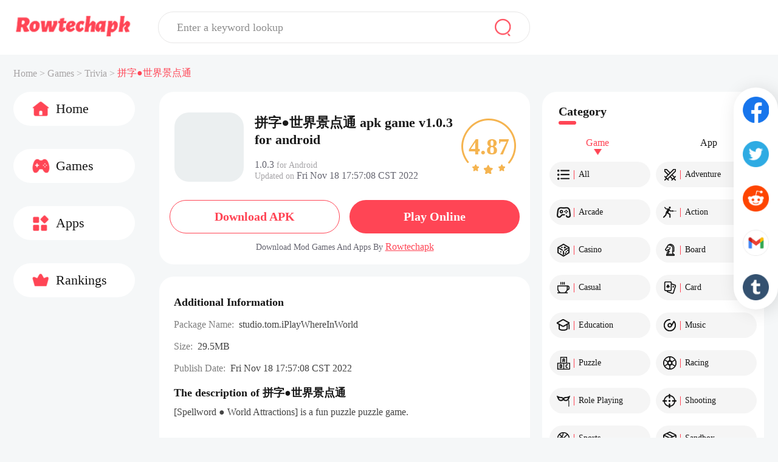

--- FILE ---
content_type: text/html;charset=UTF-8
request_url: https://www.rowtechapk.com/%E6%8B%BC%E5%AD%97%E2%97%8F%E4%B8%96%E7%95%8C%E6%99%AF%E7%82%B9%E9%80%9A-apk/studio.tom.iPlayWhereInWorld
body_size: 14455
content:



















    













<!DOCTYPE html>
<html lang="en" >
<head>
    <link rel="canonical" href="https://www.rowtechapk.com/拼字●世界景点通-apk/studio.tom.iPlayWhereInWorld">
    <meta charset="utf-8">
    
        
            <title>拼字●世界景点通 apk v1.0.3 for android</title>
            <meta name="description"
                  content="Download 拼字●世界景点通 apk game v1.0.3 free for Android, developer by ling app, size 29.5MB">
        
        
    
    
    <meta id="viewport" name="viewport" content="width=device-width, initial-scale=1.0, maximum-scale=1.0, user-scalable=no">
    
    


<meta http-equiv="x-dns-prefetch-control" content="on">

<link rel="preconnect" href="//pagead2.googlesyndication.com">
<link rel="dns-prefetch" href="//pagead2.googlesyndication.com">
<link rel="preconnect" href="//adservice.google.ca">
<link rel="dns-prefetch" href="//adservice.google.ca">
<link rel="preconnect" href="//www.googletagmanager.com">
<link rel="dns-prefetch" href="//www.googletagmanager.com">
<link rel="preconnect" href="//www.google.com">
<link rel="dns-prefetch" href="//www.google.com">
<link rel="preconnect" href="//tpc.googlesyndication.com">
<link rel="dns-prefetch" href="//tpc.googlesyndication.com">
<link rel="dns-prefetch" href="//qn-resource.rowtechapk.com">
<link rel="dns-prefetch" href="//hm.baidu.com">
<link rel="dns-prefetch" href="//www.googletagmanager.com/" >
<link rel="preconnect" href="//www.googletagmanager.com">
<link rel="preconnect" href="//qn-resource.rowtechapk.com">
<link rel="preconnect" href="//hm.baidu.com">
<link rel="shortcut icon" href="https://qn-resource.rowtechapk.com/html/rowtechapk_2023080701/static/image/favicon.png">
<link rel="stylesheet" href="https://qn-resource.rowtechapk.com/html/rowtechapk_2023080701/static/css/common/common.css"/>
<script src="https://qn-resource.rowtechapk.com/html/rowtechapk_2023080701/static/js/common/resource_head.js" type="fe77b9d5c87a4979397623ec-text/javascript"></script>
<script type="fe77b9d5c87a4979397623ec-text/javascript">
    
    function common_succeed_game_img(thisDom){
        let initialSrc = $(thisDom).attr("data-src")
        let thisSrc = $(thisDom).attr("src")
        if(thisSrc=="https://qn-resource.rowtechapk.com/html/rowtechapk_2023080701/static/image/common/game-tacitly-icon.jpg"){
            $(thisDom).attr("src",initialSrc+imgSuffixSuffix)
        }else{
            $(thisDom).removeAttr("data-src")
        }
    }
    
    function common_abnormal_game_img(thisDom){
        let thisSrc = $(thisDom).attr("src")
        let dataSrc = $(thisDom).attr("data-src")
        if(thisSrc==(dataSrc+imgSuffixSuffix)){
            $(thisDom).attr("src",dataSrc)

        }else if(thisSrc==dataSrc){
            thisDom.onload = null
            thisDom.onerror = null
            $(thisDom).attr("src","https://qn-resource.rowtechapk.com/html/rowtechapk_2023080701/static/image/common/game-tacitly-icon.jpg")
            $(thisDom).removeAttr("data-src")
        }

    }

    
    function common_succeed_banner_img(thisDom){
        let initialSrc = $(thisDom).attr("data-src")
        let thisSrc = $(thisDom).attr("src")
        if(thisSrc=="https://qn-resource.rowtechapk.com/html/rowtechapk_2023080701/static/image/common/game-banner-tacitly-icon.jpg"){
            $(thisDom).attr("src",initialSrc+imgSuffixSuffix)
        }else{
            $(thisDom).removeAttr("data-src")
        }
    }
    
    function common_abnormal_banner_img(thisDom){
        let thisSrc = $(thisDom).attr("src")
        let dataSrc = $(thisDom).attr("data-src")
        if(thisSrc==(dataSrc+imgSuffixSuffix)){
            $(thisDom).attr("src",dataSrc)

        }else if(thisSrc==dataSrc){
            thisDom.onload = null
            thisDom.onerror = null
            $(thisDom).attr("src","https://qn-resource.rowtechapk.com/html/rowtechapk_2023080701/static/image/common/game-banner-tacitly-icon.jpg")
            $(thisDom).removeAttr("data-src")
        }

    }
    
    function common_succeed_screenshot_img(thisDom){
        let initialSrc = $(thisDom).attr("data-src")
        let thisSrc = $(thisDom).attr("src")
        if(thisSrc=="https://qn-resource.rowtechapk.com/html/rowtechapk_2023080701/static/image/common/game-printscreen-tacitly-icon.jpg"){
            $(thisDom).attr("src",initialSrc+imgSuffixSuffix)
        }else{
            $(thisDom).removeAttr("data-src")
        }
    }
    
    function common_abnormal_screenshot_img(thisDom){
        let thisSrc = $(thisDom).attr("src")
        let dataSrc = $(thisDom).attr("data-src")
        if(thisSrc==(dataSrc+imgSuffixSuffix)){
            $(thisDom).attr("src",dataSrc)

        }else if(thisSrc==dataSrc){
            thisDom.onload = null
            thisDom.onerror = null
            $(thisDom).attr("src","https://qn-resource.rowtechapk.com/html/rowtechapk_2023080701/static/image/common/game-printscreen-tacitly-icon.jpg")
            $(thisDom).removeAttr("data-src")
        }

    }
</script>

<script type="fe77b9d5c87a4979397623ec-text/javascript">
    var _hmt = _hmt || [];
    (function() {
        var hm = document.createElement("script");
        hm.src = "https://hm.baidu.com/hm.js?b5175c6ae084145b6e2425b697dd111b";
        var s = document.getElementsByTagName("script")[0];
        s.parentNode.insertBefore(hm, s);
    })();
</script>

<!-- Global site tag (gtag.js) - Google Analytics -->
<script async src="https://www.googletagmanager.com/gtag/js?id=G-ZLFG5FE8PQ" type="fe77b9d5c87a4979397623ec-text/javascript"></script>
<script data-cfasync="false">
    window.dataLayer = window.dataLayer || [];
    function gtag(){dataLayer.push(arguments);}
    gtag('js', new Date());
    gtag('config', 'G-ZLFG5FE8PQ');
</script>
    <link rel="stylesheet" href="https://qn-resource.rowtechapk.com/html/rowtechapk_2023080701/static/extend/swiper-6.8.4/swiper-bundle.min.css"/>
    <link rel="stylesheet" href="https://qn-resource.rowtechapk.com/html/rowtechapk_2023080701/static/css/exclusive/details/details.css"/>
    <style type="text/css">
        .swiper{
            --swiper-theme-color: #ff4555;/* 设置Swiper风格 */
            --swiper-navigation-color: #ffffff;/* 单独设置按钮颜色 */
            --swiper-navigation-size: 25px;/* 设置按钮大小 */
        }
    </style>
    <script src="https://qn-resource.rowtechapk.com/html/rowtechapk_2023080701/static/extend/jquery-3.6.0.min.js" type="fe77b9d5c87a4979397623ec-text/javascript"></script>
    
    <meta property="twitter:creator" content="ellisonleao">
    <meta property="twitter:card" content="summary_large_image">
    <meta property="twitter:title" content="Download 拼字●世界景点通 v1.0.3 mod apk for android｜rowtechapk.com">
    <meta property="twitter:description" content="拼字●世界景点通 Mod APK v1.0.3 Free Download For Android">
    <meta property="twitter:image:src" content="https://qn-resource.rowtechapk.com/prd/image/4a2920aa-8dfa-4519-84c1-9118e3d43515.png-160">
    <meta property="twitter:image:width" content="90">
    <meta property="twitter:image:height" content="90">
    
    <meta property="og:image" content="https://qn-resource.rowtechapk.com/prd/image/4a2920aa-8dfa-4519-84c1-9118e3d43515.png-160">
    <meta property="og:site_name" content="rowtechapk.com">
    <meta property="og:title" content="Download 拼字●世界景点通 v1.0.3 mod apk for android｜rowtechapk.com">
    <meta property="og:type" content="website">
    
    <script type="application/ld+json">
        {
            "@context": "https://schema.org",
            "@type": "BreadcrumbList",  //面包屑导航
            "itemListElement": [
                {
                    "@type": "ListItem",
                    "position": 1,
                    "name": "Home",
                    "item": "https://www.rowtechapk.com/"
                },{
                    "@type": "ListItem",
                    "position": 2,
                    
                        "name": "Games",
                    
                    
                    "item": "https://www.rowtechapk.com/game/category/all-downloads"
                },{
                    "@type": "ListItem",
                    "position": 3, 
                    "name": "trivia",
                    "item": "https://www.rowtechapk.com/game/category/trivia-newest"
                },{
                    "@type": "ListItem",
                    "position": 4,
                    "name": "拼字●世界景点通",
                    "item": "https://www.rowtechapk.com/拼字●世界景点通-apk/studio.tom.iPlayWhereInWorld"
                }
            ]
         }
    </script>

    <script type="application/ld+json">
        {
            "@context": "https://schema.org",
            "@type": "SoftwareApplication", //类型 属于软件应用

            
                
                    "name": "拼字●世界景点通",
                    "description":"Download 拼字●世界景点通 apk game v1.0.3 free for Android, developer by ling app, size 29.5MB",
                
                
            
            
        
            "image" : "https://qn-resource.rowtechapk.com/prd/image/4a2920aa-8dfa-4519-84c1-9118e3d43515.png-160",//游戏缩略图
            "url" : "https://www.rowtechapk.com/拼字●世界景点通-apk/studio.tom.iPlayWhereInWorld",//当前地址
            "downloadUrl" : "https://www.rowtechapk.com/拼字●世界景点通-apk/studio.tom.iPlayWhereInWorld/download",
            "datePublished":"2022-11-18T09:57:08.209Z",
            "dateModified":"2023-01-18T00:00:04.861Z",
            "operatingSystem": "Andriod 5.0+",//适配系统
            
                "applicationCategory": "GameApplication",
            
            
            "aggregateRating": {
                "@type": "AggregateRating",
                "ratingValue": "4.87",
                "bestRating": "5",
                "worstRating": "1",
                "ratingCount": "1000000",//参与评论人数
                "reviewCount":"1000000" //评论留言数 
            },

            "offers": {
                "@type": "Offer",
                "priceCurrency": "USD",
                "price": "0.00", //默认
                "availability": "http://schema.org/InStock",
                "seller": {
                  "@type": "Organization",
                  "name": "ling app"
                }
            },

            "author" : {
                "@type" : "Organization",
                "name" : "playmods"
            },
            "publisher" : {
                "@type" : "Organization",
                "name" : "ling app"  // 开发者
            },
            "potentialAction": {
                "@type": "SearchAction",
                "target": "https://www.rowtechapk.com/search/{search_term_string}",
                "query-input": "required name=search_term_string"
            },
            "screenshot" : [ 
                
                    {
                        "@type": "ImageObject",
                        "url": "https://qn-resource.rowtechapk.com/prd/image/ed1ddd8c-83b2-40c0-a5a4-ee669dec6801.jpg-subjectDetail"
                    },
                
                    {
                        "@type": "ImageObject",
                        "url": "https://qn-resource.rowtechapk.com/prd/image/80918480-7463-4288-b387-130618020d5a.jpg-subjectDetail"
                    },
                
                    {
                        "@type": "ImageObject",
                        "url": "https://qn-resource.rowtechapk.com/prd/image/bc29e7f7-a2db-4ab8-99da-571945ded784.jpg-subjectDetail"
                    },
                
                    {
                        "@type": "ImageObject",
                        "url": "https://qn-resource.rowtechapk.com/prd/image/34e33489-a53f-49bf-9f28-4f0675d3c076.jpg-subjectDetail"
                    },
                
                    {
                        "@type": "ImageObject",
                        "url": "https://qn-resource.rowtechapk.com/prd/image/b278d804-31fc-4a31-bc36-af95a3d3c7eb.jpg-subjectDetail"
                    }
                
            ]  //游戏截图列表
        }
    </script>

    
	




<!-- <script id="ads-tag-sdk" data-site-id="24787005" src="https://sdk.enjoy4fun.com/v1/ads-tag.js"></script> -->


<!-- <script data-cfasync="false" async type="text/javascript" src="//rw.bomibookdom.com/gaKuRqgRzS0FKd7u/61838"></script> -->


<script data-cfasync="false" async type="text/javascript" src="//be.hyahyalay.com/rY5rcBXQJWh3/67923"></script>

	
	



<script async data-cfasync="false">
  (function() {
      const url = new URL(window.location.href);
      const clickID = url.searchParams.get("click_id");
      const sourceID = url.searchParams.get("source_id");

      const s = document.createElement("script");
      s.dataset.cfasync = "false";
      s.src = "https://push-sdk.com/f/sdk.js?z=1116806";
      s.onload = (opts) => {
          opts.zoneID = 1116806;
          opts.extClickID = clickID;
          opts.subID1 = sourceID;
          opts.actions.onPermissionGranted = () => {};
          opts.actions.onPermissionDenied = () => {};
          opts.actions.onAlreadySubscribed = () => {};
          opts.actions.onError = () => {};
      };
      document.head.appendChild(s);
  })()
</script>
    
    <script async src="https://pagead2.googlesyndication.com/pagead/js/adsbygoogle.js?client=ca-pub-7789514113580340" crossorigin="anonymous" type="fe77b9d5c87a4979397623ec-text/javascript"></script>

	
    <script async src="https://securepubads.g.doubleclick.net/tag/js/gpt.js" type="fe77b9d5c87a4979397623ec-text/javascript"></script>
    <script type="fe77b9d5c87a4979397623ec-text/javascript">
            window.googletag = window.googletag || {cmd: []};
            googletag.cmd.push(function() {
                var interstitialSlot = googletag.defineOutOfPageSlot('/22850220345/Interstitial', googletag.enums.OutOfPageFormat.INTERSTITIAL);
                if (interstitialSlot) interstitialSlot.addService(googletag.pubads());
                googletag.pubads().enableSingleRequest();
                googletag.enableServices();   googletag.display(interstitialSlot);
            });
    </script>

    
    <script type="fe77b9d5c87a4979397623ec-text/javascript">
            window.googletag = window.googletag || {cmd: []};
            var anchorSlot;
            googletag.cmd.push(function() {
                anchorSlot = googletag.defineOutOfPageSlot('22850220345/Anchor', googletag.enums.OutOfPageFormat.BOTTOM_ANCHOR);
                anchorSlot.addService(googletag.pubads());
                googletag.pubads().enableSingleRequest();
                googletag.enableServices();
            });
    </script>

</head>
<body>




<div class="framework-common-head">
    <div class="framework-common-head-content">
        <a href="/">
            
            
                <img class="css-pc common-head-logo" src="https://qn-resource.rowtechapk.com/html/rowtechapk_2023080701/static/image/navigation/logo.png" alt="Mod apk for andriod all free｜rowtechapk.com"/>
            
        </a>
        
            <img onclick="if (!window.__cfRLUnblockHandlers) return false; common_backspace()" class="css-wap common-head-backspace" src="https://qn-resource.rowtechapk.com/html/rowtechapk_2023080701/static/image/common/icon-common-backspace.png" alt="rowtechapk.com backspace" data-cf-modified-fe77b9d5c87a4979397623ec-="" />
        
        <div class="common-head-search">
            
            


<div class="common-search">
    <div class="common-search-content">
        <form class="operate-search-form"
              id="operate-search-form"
              action="/search/"
              method="post"
              data-hotWords="Minecraft"
              data-keyword="">
            <input type="text" class="common-search-value" placeholder="Enter a keyword lookup" oninput="if (!window.__cfRLUnblockHandlers) return false; commonSearch(this)" onfocus="if (!window.__cfRLUnblockHandlers) return false; openCommonRearchRecommend(this)" onblur="if (!window.__cfRLUnblockHandlers) return false; closeCommonRearchRecommend(this)" data-cf-modified-fe77b9d5c87a4979397623ec-="" />
        </form>
        
        <div class="common-search-icon" onclick="if (!window.__cfRLUnblockHandlers) return false; commonSearchIcon(this)" data-cf-modified-fe77b9d5c87a4979397623ec-="">
            <img src="https://qn-resource.rowtechapk.com/html/rowtechapk_2023080701/static/image/common/icon-common-search.png" alt="rowtechapk.com search" />
        </div>
    </div>
    <div class="common-search-recommend">
        <div class="common-search-recommend-content">
            <div class="common-search-recommend-title">Trending Search</div>
            <div class="common-search-recommend-list">
                
                    <a href="/search/Minecraft">
                        <div class="common-search-recommend-item">
                            Minecraft
                        </div>
                    </a>
                
                    <a href="/search/Roblox">
                        <div class="common-search-recommend-item">
                            Roblox
                        </div>
                    </a>
                
                    <a href="/search/GTA">
                        <div class="common-search-recommend-item">
                            GTA
                        </div>
                    </a>
                
                    <a href="/search/GTA San Andreas">
                        <div class="common-search-recommend-item">
                            GTA San Andreas
                        </div>
                    </a>
                
                    <a href="/search/Human Fall">
                        <div class="common-search-recommend-item">
                            Human Fall
                        </div>
                    </a>
                
                    <a href="/search/sakura school simulator">
                        <div class="common-search-recommend-item">
                            sakura school simulator
                        </div>
                    </a>
                
                    <a href="/search/Poppy">
                        <div class="common-search-recommend-item">
                            Poppy
                        </div>
                    </a>
                
                    <a href="/search/Car Parking">
                        <div class="common-search-recommend-item">
                            Car Parking
                        </div>
                    </a>
                
                    <a href="/search/Gacha Cafe">
                        <div class="common-search-recommend-item">
                            Gacha Cafe
                        </div>
                    </a>
                
            </div>
        </div>
    </div>
</div>
        </div>
    </div>
</div>

<div class="framework-common-catalogue">
    <div class="framework-common-catalogue-content">
        <a href="/"><div class="common-catalogue-item">Home&nbsp;>&nbsp;</div></a>
        
            <a href="/game/category/all-downloads"><div class="common-catalogue-item">Games&nbsp;>&nbsp;</div></a>
        
        
        <a href="/game/category/trivia-newest">
            <div class="font-common-line-1 common-catalogue-item">Trivia</div>
        </a>
        <div class="common-catalogue-item">&nbsp;>&nbsp;</div>
        <div class="font-common-line-1 common-catalogue-item present">
            拼字●世界景点通
        </div>
    </div>
</div>


<div id="mainBar" class="ymb-mainBar ymb-mainBar-top"></div>
<script type="fe77b9d5c87a4979397623ec-text/javascript">
    // window.adsTag.renderAds(document.querySelector('#mainBar'), 728, 90, 43983);
</script>

<div class="framework-common-main">
    <div class="css-pc framework-common-nav">
        
        


<div class="css-pc common-nav">
    
    <a href="/">
        <div class="common-nav-item ">
            <img class="icon" src="https://qn-resource.rowtechapk.com/html/rowtechapk_2023080701/static/image/navigation/icon-navigation-home.png" alt="rowtechapk.com home" />
            Home
        </div>
    </a>
    <a href="/game/category/all-downloads">
    <div class="common-nav-item ">
        <img class="icon" src="https://qn-resource.rowtechapk.com/html/rowtechapk_2023080701/static/image/navigation/icon-navigation-games.png" alt="rowtechapk.com games" />
        Games
    </div>
    </a>
    <a href="/app/category/all-downloads">
    <div class="common-nav-item ">
        <img class="icon" src="https://qn-resource.rowtechapk.com/html/rowtechapk_2023080701/static/image/navigation/icon-navigation-apps.png" alt="rowtechapk.com apps" />
        Apps
    </div>
    </a>
    <a href="/ranking/trending-games.html">
    <div class="common-nav-item ">
        <img class="icon" src="https://qn-resource.rowtechapk.com/html/rowtechapk_2023080701/static/image/navigation/icon-navigation-rankings.png" alt="rowtechapk.com rankings" />
        Rankings
    </div>
    </a>
</div>

        
        <div id="floatBar-left" class="ymb-floatBar ymb-floatBar-left"></div>
        <script type="fe77b9d5c87a4979397623ec-text/javascript">
            // window.adsTag.renderAds(document.querySelector('#floatBar-left'), 300, 600, 43984);
        </script>

    </div>
    <div class="framework-common-body">
        <div class="framework-common-split">
            <div class="framework-common-centre">
                <div class="details-area">
                    <div class="details-area-head">
                        <div class="details-area-icon">
                            <script src="/cdn-cgi/scripts/7d0fa10a/cloudflare-static/rocket-loader.min.js" data-cf-settings="fe77b9d5c87a4979397623ec-|49"></script><img src="https://qn-resource.rowtechapk.com/html/rowtechapk_2023080701/static/image/common/game-tacitly-icon.jpg"
                                 data-src="https://qn-resource.rowtechapk.com/prd/image/4a2920aa-8dfa-4519-84c1-9118e3d43515.png-160"
                                 alt="拼字●世界景点通1.0.3_rowtechapk.com"
                                 onload="common_succeed_game_img(this)"
                                 onerror="common_abnormal_game_img(this)" />
                        </div>
                        <div class="details-area-front-panel">
                            <div class="details-area-head-name">
                                <h1>
                                    拼字●世界景点通
                                     
                                        
                                            apk game
                                        
                                        
                                    
                                    
                                    v1.0.3
                                     for android
                                </h1>
                            </div>
                            <div class="details-area-head-rests">
                                <div>
                                    <span class="details-area-head-rests-span">1.0.3</span> for Android
                                </div>
                                <div class="css-pc">
                                    Updated on <span class="details-area-head-rests-span operate-cstTime">Fri Nov 18 17:57:08 CST 2022</span>
                                </div>
                            </div>
                        </div>
                        <div class="css-pc details-area-score">
                            <img src="https://qn-resource.rowtechapk.com/html/rowtechapk_2023080701/static/image/common/icon-details-score.png" alt="score icon" />
                            <div class="details-area-score-txt">
                                4.87
                            </div>
                        </div>
                    </div>
                                     

                    <!-- 广告位 -->
                    <ins class="adsbygoogle" style="display:block" 
                        data-ad-client="ca-pub-7789514113580340"
                        data-ad-slot="9295590452"
                        data-ad-format="auto"
                        data-full-width-responsive="true"></ins>

                    <script type="fe77b9d5c87a4979397623ec-text/javascript">
                        (adsbygoogle = window.adsbygoogle || []).push({});
                    </script>

                    
                    
                        <div class="css-pc details-area-download-flex">
                            <a href="/拼字●世界景点通-apk/studio.tom.iPlayWhereInWorld/download">
                                <div class=" details-area-download">
                                    <div class="details-area-download-btn btn-whiteBg">Download APK</div>
                                </div>
                            </a>
                            <a href="http://mplaymods.enjoy4fun.com/" target="_blank" rel="noopener noreferrer nofollow">
                                <div class=" details-area-download">
                                    <div class="details-area-download-btn">Play Online</div>
                                </div>
                            </a>
                        </div>

                        <div class="css-wap details-area-download-flex">
                            <a href="/拼字●世界景点通-apk/studio.tom.iPlayWhereInWorld/download">
                                <div class=" details-area-download">
                                    <div class="details-area-download-btn btn-whiteBg">
                                        <img src="https://qn-resource.rowtechapk.com/html/rowtechapk_2023080701/static/image/common/icon-common-wap-download.png" alt="download icon" />
                                            Download (29.5MB)
                                    </div>
                                </div>
                            </a>
                            <a href="http://mplaymods.enjoy4fun.com/" target="_blank" rel="noopener noreferrer nofollow">
                                <div class=" details-area-download btn-playOnline">
                                    <div class="details-area-download-btn">Play Online</div>
                                </div>
                            </a>
                        </div>
                        
                        <div class="details-tips">
                            
                                Download Mod Games And Apps By <a href="https://resource.rowtechapk.com/apk/market_zhanqun.apk">Rowtechapk</a>
                            
                            
                        </div>
                    
                    
                </div>
                
                


    <div class="operate-common-ad-wap">
        
    </div>

<script type="fe77b9d5c87a4979397623ec-text/javascript">
    typeof getCommonAd === "function" ? getCommonAd() : false;
</script>
                
                

                <div class="details-area">

                    
                    <div class="details-area-rests">
                        <h2 class="details-common-head">
                            Additional Information
                        </h2>
                        <div class="details-area-rests-content">
                            
                            
                            <div class="details-area-rests-item">
                                <span class="details-area-rests-type">Package Name:&nbsp;&nbsp;</span>
                                <span class="details-area-rests-text">studio.tom.iPlayWhereInWorld</span>
                            </div>
                            <div class="details-area-rests-item">
                                <span class="details-area-rests-type">Size:&nbsp;&nbsp;</span>
                                <span class="details-area-rests-text">29.5MB</span>
                            </div>
                            <div class="details-area-rests-item">
                                <span class="details-area-rests-type">Publish Date:&nbsp;&nbsp;</span>
                                <span class="details-area-rests-text operate-cstTime">Fri Nov 18 17:57:08 CST 2022</span>
                            </div>
                            
                            
                        </div>
                    </div>

                    
                    <div class="css-pc common-title" style="display: none;">
                        <div class="common-title-main font-common-line-1">
                            GAME details
                            <div class="common-title-sign"></div>
                        </div>
                    </div>
                    
                    
                    
                    
                    
                    <div class="details-area-description">
                        <div class="details-area-description-main">
                            <h2 class="details-common-head">
                                The description of 拼字●世界景点通
                            </h2>
                            <!-- <div class="details-area-description-content operate-area-description"> 简介全部展示 -->
                            <div class="details-area-description-content">
                                <pre class="details-area-description-pre"><p>[Spellword ● World Attractions] is a fun puzzle puzzle game.<br><br>Simple gameplay: Look at the pictures of a certain attraction in the world. Through spelling, guess which spot or place in the world.<br><br>If the fight is correct, the score will be accumulated, and the attraction pictures will be added to the collection;<br><br>Misspelled, the game is over,<br><br>Now the world's attractions, waiting for you to challenge.</p></pre>
                                <div class="details-area-more operate-area-description-more" style="display: none;">
                                    <img src="https://qn-resource.rowtechapk.com/html/rowtechapk_2023080701/static/image/common/icon-common-details-more.png" onclick="if (!window.__cfRLUnblockHandlers) return false; operateAreaDescriptionMore(this)" alt="rowtechapk.com more" data-cf-modified-fe77b9d5c87a4979397623ec-="" />
                                </div>
                            </div>
                        </div>
                    </div>
                    <a href="/拼字●世界景点通-apk/studio.tom.iPlayWhereInWorld/download">
                        <div class="css-pc details-area-download" style="margin-bottom: 30px;">
                            <div class="details-area-download-btn">Download</div>
                        </div>
                    </a>
                    <a href="/拼字●世界景点通-apk/studio.tom.iPlayWhereInWorld/download">
                        <div class="css-wap details-area-download">
                            <div class="details-area-download-btn">
                                <img src="https://qn-resource.rowtechapk.com/html/rowtechapk_2023080701/static/image/common/icon-common-wap-download.png" alt="download icon" />
                                    Download (29.5MB)
                            </div>
                        </div>
                    </a>
                    
                    
                    
                </div>
                
                
                    <div class="css-wap resource-details-otherVersions" id="anchor-details-otherVersions">
                        <div class="resource-details-otherVersions-content">
                            <div class="resource-details-title">
                                <div class="resource-details-title-content">
                                        Partner Links
                                </div>
                            </div>
                            
                                <a href="https://playmods.net/game/%E6%8B%BC%E5%AD%97%E2%97%8F%E4%B8%96%E7%95%8C%E6%99%AF%E7%82%B9%E9%80%9A/studio.tom.iPlayWhereInWorld" class="pure" target="_blank">
                                    <div class="resource-details-otherVersions-item font-common-line-1">
                                        Download 拼字●世界景点通 Mod APK on PlayMods
                                    </div>
                                </a>
                            
                        </div>
                    </div>
                
                
                
                <div id="mainBar_1" class="ymb-mainBar" style="margin-bottom: 20px;"></div>
                <script type="fe77b9d5c87a4979397623ec-text/javascript">
                    // window.adsTag.renderAds(document.querySelector('#mainBar_1'), 728, 90, 43983);
                </script>

                
                
                    <div class="details-area-similar">
                            
                        <div class="common-title">
                            <div class="common-title-main">
                                    Similar to 拼字●世界景点通
                                <div class="common-title-sign"></div>
                            </div>
                        </div>
                        <div class="details-area-main">
                            <div class="common-area-body">
                                
                                    <a href="/brain-test-tricky-puzzles-no-ads-apk/com.unicostudio.braintest">
                                        <div class="common-area-body-item">
                                            <div class="common-area-body-icon">
                                                <script src="/cdn-cgi/scripts/7d0fa10a/cloudflare-static/rocket-loader.min.js" data-cf-settings="fe77b9d5c87a4979397623ec-|49"></script><img class="common-slideshow-img"
                                                     src="https://qn-resource.rowtechapk.com/html/rowtechapk_2023080701/static/image/common/game-tacitly-icon.jpg"
                                                     data-src="https://qn-resource.rowtechapk.com/prd/image/50236713-11e7-4c9c-bf02-2592f654c129.png-160"
                                                     alt="Brain Test: Tricky Puzzles<span>(Unlimited Tips)</span>2.759.2_rowtechapk.com"
                                                     onload="common_succeed_game_img(this)"
                                                     onerror="common_abnormal_game_img(this)" />
                                                
                                                    <div class="mod-mark css-pc">MOD</div>
                                                    <div class="mod-mark-icon css-wap">
                                                        <img src="https://qn-resource.rowtechapk.com/html/rowtechapk_2023080701/static/image/common/icon-mod-games.png" alt="Mod Games - rowtechapk.com">
                                                    </div>
                                                
                                            </div>
                                            <div class="common-area-body-details">
                                                <div class="common-area-body-name font-common-line-1">
                                                    Brain Test: Tricky Puzzles
                                                </div>
                                                <div class="common-area-body-rests margin10_0">
                                                    Unlimited Tips
                                                </div>
                                               
                                                <div class="common-area-body-rests">
                                                    <div class="common-area-body-rests-score">
														<img src="https://qn-resource.rowtechapk.com/html/rowtechapk_2023080701/static/image/common/icon-common-score-1.png" alt="score-icon">
                                                        4.98
                                                    </div>
                                                    &nbsp;&nbsp;&nbsp;&nbsp;
                                                    v2.759.2
                                                </div>
                                            </div>
                                            <div class="common-area-body-operate">Download</div>
                                        </div>
                                    </a>

                                    
                                    

                                
                                    <a href="/detective-mio-lot-of-gold)-apk/com.onenone.miothedetective">
                                        <div class="common-area-body-item">
                                            <div class="common-area-body-icon">
                                                <script src="/cdn-cgi/scripts/7d0fa10a/cloudflare-static/rocket-loader.min.js" data-cf-settings="fe77b9d5c87a4979397623ec-|49"></script><img class="common-slideshow-img"
                                                     src="https://qn-resource.rowtechapk.com/html/rowtechapk_2023080701/static/image/common/game-tacitly-icon.jpg"
                                                     data-src="https://qn-resource.rowtechapk.com/prd/image/a31415fa-1d6f-43d2-8e34-b558d3d6cc03.png-160"
                                                     alt="Find Out Detective Mio<span>(No ads)</span>1.1.8_rowtechapk.com"
                                                     onload="common_succeed_game_img(this)"
                                                     onerror="common_abnormal_game_img(this)" />
                                                
                                                    <div class="mod-mark css-pc">MOD</div>
                                                    <div class="mod-mark-icon css-wap">
                                                        <img src="https://qn-resource.rowtechapk.com/html/rowtechapk_2023080701/static/image/common/icon-mod-games.png" alt="Mod Games - rowtechapk.com">
                                                    </div>
                                                
                                            </div>
                                            <div class="common-area-body-details">
                                                <div class="common-area-body-name font-common-line-1">
                                                    Find Out Detective Mio
                                                </div>
                                                <div class="common-area-body-rests margin10_0">
                                                    No ads
                                                </div>
                                               
                                                <div class="common-area-body-rests">
                                                    <div class="common-area-body-rests-score">
														<img src="https://qn-resource.rowtechapk.com/html/rowtechapk_2023080701/static/image/common/icon-common-score-1.png" alt="score-icon">
                                                        4.81
                                                    </div>
                                                    &nbsp;&nbsp;&nbsp;&nbsp;
                                                    v1.1.8
                                                </div>
                                            </div>
                                            <div class="common-area-body-operate">Download</div>
                                        </div>
                                    </a>

                                    
                                    

                                
                                    <a href="/richman-4-fun(global)-apk/cc.ccplay.com.softstar.Richman">
                                        <div class="common-area-body-item">
                                            <div class="common-area-body-icon">
                                                <script src="/cdn-cgi/scripts/7d0fa10a/cloudflare-static/rocket-loader.min.js" data-cf-settings="fe77b9d5c87a4979397623ec-|49"></script><img class="common-slideshow-img"
                                                     src="https://qn-resource.rowtechapk.com/html/rowtechapk_2023080701/static/image/common/game-tacitly-icon.jpg"
                                                     data-src="https://qn-resource.rowtechapk.com/prd/image/f0567b2f-0743-49f2-8d8d-73ffffe4ed48.png-160"
                                                     alt="Richman 4 fun6.4_rowtechapk.com"
                                                     onload="common_succeed_game_img(this)"
                                                     onerror="common_abnormal_game_img(this)" />
                                                
                                            </div>
                                            <div class="common-area-body-details">
                                                <div class="common-area-body-name font-common-line-1">
                                                    Richman 4 fun
                                                </div>
                                                <div class="common-area-body-rests margin10_0">
                                                    
                                                </div>
                                               
                                                <div class="common-area-body-rests">
                                                    <div class="common-area-body-rests-score">
														<img src="https://qn-resource.rowtechapk.com/html/rowtechapk_2023080701/static/image/common/icon-common-score-1.png" alt="score-icon">
                                                        4.98
                                                    </div>
                                                    &nbsp;&nbsp;&nbsp;&nbsp;
                                                    v6.4
                                                </div>
                                            </div>
                                            <div class="common-area-body-operate">Download</div>
                                        </div>
                                    </a>

                                    
                                    

                                
                                    <a href="/10000-robux-apk/com.bunnysoft.robux">
                                        <div class="common-area-body-item">
                                            <div class="common-area-body-icon">
                                                <script src="/cdn-cgi/scripts/7d0fa10a/cloudflare-static/rocket-loader.min.js" data-cf-settings="fe77b9d5c87a4979397623ec-|49"></script><img class="common-slideshow-img"
                                                     src="https://qn-resource.rowtechapk.com/html/rowtechapk_2023080701/static/image/common/game-tacitly-icon.jpg"
                                                     data-src="https://qn-resource.rowtechapk.com/prd/image/cb316077-c5c6-4ebb-b04d-a2a9faac1c5f.png-160"
                                                     alt="10000 ROBUX9.4.3z_rowtechapk.com"
                                                     onload="common_succeed_game_img(this)"
                                                     onerror="common_abnormal_game_img(this)" />
                                                
                                            </div>
                                            <div class="common-area-body-details">
                                                <div class="common-area-body-name font-common-line-1">
                                                    10000 ROBUX
                                                </div>
                                                <div class="common-area-body-rests margin10_0">
                                                    
                                                </div>
                                               
                                                <div class="common-area-body-rests">
                                                    <div class="common-area-body-rests-score">
														<img src="https://qn-resource.rowtechapk.com/html/rowtechapk_2023080701/static/image/common/icon-common-score-1.png" alt="score-icon">
                                                        4.91
                                                    </div>
                                                    &nbsp;&nbsp;&nbsp;&nbsp;
                                                    v9.4.3z
                                                </div>
                                            </div>
                                            <div class="common-area-body-operate">Download</div>
                                        </div>
                                    </a>

                                    
                                    
                                        <div id="mainBar_2" class="ymb-mainBar" style="margin-bottom: 20px;"></div>
                                        <script type="fe77b9d5c87a4979397623ec-text/javascript">
                                            // window.adsTag.renderAds(document.querySelector('#mainBar_2'), 728, 90, 43982);
                                        </script>
                                    

                                
                                    <a href="/trivia-planet-apk/com.ohmgames.geofinder">
                                        <div class="common-area-body-item">
                                            <div class="common-area-body-icon">
                                                <script src="/cdn-cgi/scripts/7d0fa10a/cloudflare-static/rocket-loader.min.js" data-cf-settings="fe77b9d5c87a4979397623ec-|49"></script><img class="common-slideshow-img"
                                                     src="https://qn-resource.rowtechapk.com/html/rowtechapk_2023080701/static/image/common/game-tacitly-icon.jpg"
                                                     data-src="https://qn-resource.rowtechapk.com/prd/image/8c2f1229-3d84-410a-92df-65d30f02ef51.png-160"
                                                     alt="Trivia Planet1.16_rowtechapk.com"
                                                     onload="common_succeed_game_img(this)"
                                                     onerror="common_abnormal_game_img(this)" />
                                                
                                            </div>
                                            <div class="common-area-body-details">
                                                <div class="common-area-body-name font-common-line-1">
                                                    Trivia Planet
                                                </div>
                                                <div class="common-area-body-rests margin10_0">
                                                    
                                                </div>
                                               
                                                <div class="common-area-body-rests">
                                                    <div class="common-area-body-rests-score">
														<img src="https://qn-resource.rowtechapk.com/html/rowtechapk_2023080701/static/image/common/icon-common-score-1.png" alt="score-icon">
                                                        4.85
                                                    </div>
                                                    &nbsp;&nbsp;&nbsp;&nbsp;
                                                    v1.16
                                                </div>
                                            </div>
                                            <div class="common-area-body-operate">Download</div>
                                        </div>
                                    </a>

                                    
                                    

                                
                                    <a href="/tractor-farming-tractor-game-1-apk/com.tractor.games.tractor.farming.tractor.simulator.tractor.driving">
                                        <div class="common-area-body-item">
                                            <div class="common-area-body-icon">
                                                <script src="/cdn-cgi/scripts/7d0fa10a/cloudflare-static/rocket-loader.min.js" data-cf-settings="fe77b9d5c87a4979397623ec-|49"></script><img class="common-slideshow-img"
                                                     src="https://qn-resource.rowtechapk.com/html/rowtechapk_2023080701/static/image/common/game-tacitly-icon.jpg"
                                                     data-src="https://qn-resource.rowtechapk.com/prd/image/8d8c5a83-e4b0-48b5-9961-ded78cbffc2a.png-160"
                                                     alt="Tractor Farming — Tractor Game12_rowtechapk.com"
                                                     onload="common_succeed_game_img(this)"
                                                     onerror="common_abnormal_game_img(this)" />
                                                
                                            </div>
                                            <div class="common-area-body-details">
                                                <div class="common-area-body-name font-common-line-1">
                                                    Tractor Farming — Tractor Game
                                                </div>
                                                <div class="common-area-body-rests margin10_0">
                                                    
                                                </div>
                                               
                                                <div class="common-area-body-rests">
                                                    <div class="common-area-body-rests-score">
														<img src="https://qn-resource.rowtechapk.com/html/rowtechapk_2023080701/static/image/common/icon-common-score-1.png" alt="score-icon">
                                                        4.88
                                                    </div>
                                                    &nbsp;&nbsp;&nbsp;&nbsp;
                                                    v12
                                                </div>
                                            </div>
                                            <div class="common-area-body-operate">Download</div>
                                        </div>
                                    </a>

                                    
                                    

                                
                                    <a href="/trivia-cars-apk/com.etermax.preguntados.trivia.cars">
                                        <div class="common-area-body-item">
                                            <div class="common-area-body-icon">
                                                <script src="/cdn-cgi/scripts/7d0fa10a/cloudflare-static/rocket-loader.min.js" data-cf-settings="fe77b9d5c87a4979397623ec-|49"></script><img class="common-slideshow-img"
                                                     src="https://qn-resource.rowtechapk.com/html/rowtechapk_2023080701/static/image/common/game-tacitly-icon.jpg"
                                                     data-src="https://qn-resource.rowtechapk.com/prd/image/66e2af5f-5083-4199-aa90-9095d5e53b67.png-160"
                                                     alt="Trivia Cars<span>(Unlimited coins)</span>1.5.2_rowtechapk.com"
                                                     onload="common_succeed_game_img(this)"
                                                     onerror="common_abnormal_game_img(this)" />
                                                
                                                    <div class="mod-mark css-pc">MOD</div>
                                                    <div class="mod-mark-icon css-wap">
                                                        <img src="https://qn-resource.rowtechapk.com/html/rowtechapk_2023080701/static/image/common/icon-mod-games.png" alt="Mod Games - rowtechapk.com">
                                                    </div>
                                                
                                            </div>
                                            <div class="common-area-body-details">
                                                <div class="common-area-body-name font-common-line-1">
                                                    Trivia Cars
                                                </div>
                                                <div class="common-area-body-rests margin10_0">
                                                    Unlimited coins
                                                </div>
                                               
                                                <div class="common-area-body-rests">
                                                    <div class="common-area-body-rests-score">
														<img src="https://qn-resource.rowtechapk.com/html/rowtechapk_2023080701/static/image/common/icon-common-score-1.png" alt="score-icon">
                                                        4.91
                                                    </div>
                                                    &nbsp;&nbsp;&nbsp;&nbsp;
                                                    v1.5.2
                                                </div>
                                            </div>
                                            <div class="common-area-body-operate">Download</div>
                                        </div>
                                    </a>

                                    
                                    

                                
                                    <a href="/after-school-horror-mysterytag-apk/com.tagxafterxschoolxgame.hintsviralsemilyar">
                                        <div class="common-area-body-item">
                                            <div class="common-area-body-icon">
                                                <script src="/cdn-cgi/scripts/7d0fa10a/cloudflare-static/rocket-loader.min.js" data-cf-settings="fe77b9d5c87a4979397623ec-|49"></script><img class="common-slideshow-img"
                                                     src="https://qn-resource.rowtechapk.com/html/rowtechapk_2023080701/static/image/common/game-tacitly-icon.jpg"
                                                     data-src="https://qn-resource.rowtechapk.com/prd/image/d36ac223-8cf6-4894-a513-4222bcc37745.png-160"
                                                     alt="After School Horror Mysterytag1.0_rowtechapk.com"
                                                     onload="common_succeed_game_img(this)"
                                                     onerror="common_abnormal_game_img(this)" />
                                                
                                            </div>
                                            <div class="common-area-body-details">
                                                <div class="common-area-body-name font-common-line-1">
                                                    After School Horror Mysterytag
                                                </div>
                                                <div class="common-area-body-rests margin10_0">
                                                    
                                                </div>
                                               
                                                <div class="common-area-body-rests">
                                                    <div class="common-area-body-rests-score">
														<img src="https://qn-resource.rowtechapk.com/html/rowtechapk_2023080701/static/image/common/icon-common-score-1.png" alt="score-icon">
                                                        4.75
                                                    </div>
                                                    &nbsp;&nbsp;&nbsp;&nbsp;
                                                    v1.0
                                                </div>
                                            </div>
                                            <div class="common-area-body-operate">Download</div>
                                        </div>
                                    </a>

                                    
                                    

                                
                                    <a href="/bayrak-tahmin-apk/com.cmzmn.bayraktahmin">
                                        <div class="common-area-body-item">
                                            <div class="common-area-body-icon">
                                                <script src="/cdn-cgi/scripts/7d0fa10a/cloudflare-static/rocket-loader.min.js" data-cf-settings="fe77b9d5c87a4979397623ec-|49"></script><img class="common-slideshow-img"
                                                     src="https://qn-resource.rowtechapk.com/html/rowtechapk_2023080701/static/image/common/game-tacitly-icon.jpg"
                                                     data-src="https://qn-resource.rowtechapk.com/prd/image/395b48ba-e006-4efb-8093-cf89f0fd9e06.png-160"
                                                     alt="Bayrak Tahmin10.5.1_rowtechapk.com"
                                                     onload="common_succeed_game_img(this)"
                                                     onerror="common_abnormal_game_img(this)" />
                                                
                                            </div>
                                            <div class="common-area-body-details">
                                                <div class="common-area-body-name font-common-line-1">
                                                    Bayrak Tahmin
                                                </div>
                                                <div class="common-area-body-rests margin10_0">
                                                    
                                                </div>
                                               
                                                <div class="common-area-body-rests">
                                                    <div class="common-area-body-rests-score">
														<img src="https://qn-resource.rowtechapk.com/html/rowtechapk_2023080701/static/image/common/icon-common-score-1.png" alt="score-icon">
                                                        4.75
                                                    </div>
                                                    &nbsp;&nbsp;&nbsp;&nbsp;
                                                    v10.5.1
                                                </div>
                                            </div>
                                            <div class="common-area-body-operate">Download</div>
                                        </div>
                                    </a>

                                    
                                    

                                
                                    <a href="/kmk-kiss-marry-kill-anime-apk/com.awkwardhandshake.kissmarrykillanime">
                                        <div class="common-area-body-item">
                                            <div class="common-area-body-icon">
                                                <script src="/cdn-cgi/scripts/7d0fa10a/cloudflare-static/rocket-loader.min.js" data-cf-settings="fe77b9d5c87a4979397623ec-|49"></script><img class="common-slideshow-img"
                                                     src="https://qn-resource.rowtechapk.com/html/rowtechapk_2023080701/static/image/common/game-tacitly-icon.jpg"
                                                     data-src="https://qn-resource.rowtechapk.com/prd/image/43ad39bf-b1d2-4794-b94d-7c479012c797.png-160"
                                                     alt="KMK - Kiss Marry Kill Anime1.04_rowtechapk.com"
                                                     onload="common_succeed_game_img(this)"
                                                     onerror="common_abnormal_game_img(this)" />
                                                
                                            </div>
                                            <div class="common-area-body-details">
                                                <div class="common-area-body-name font-common-line-1">
                                                    KMK - Kiss Marry Kill Anime
                                                </div>
                                                <div class="common-area-body-rests margin10_0">
                                                    
                                                </div>
                                               
                                                <div class="common-area-body-rests">
                                                    <div class="common-area-body-rests-score">
														<img src="https://qn-resource.rowtechapk.com/html/rowtechapk_2023080701/static/image/common/icon-common-score-1.png" alt="score-icon">
                                                        4.94
                                                    </div>
                                                    &nbsp;&nbsp;&nbsp;&nbsp;
                                                    v1.04
                                                </div>
                                            </div>
                                            <div class="common-area-body-operate">Download</div>
                                        </div>
                                    </a>

                                    
                                    

                                
                                    <a href="/who-is-2-brain-puzzle-chats-mod-apk/com.unicostudio.whois2">
                                        <div class="common-area-body-item">
                                            <div class="common-area-body-icon">
                                                <script src="/cdn-cgi/scripts/7d0fa10a/cloudflare-static/rocket-loader.min.js" data-cf-settings="fe77b9d5c87a4979397623ec-|49"></script><img class="common-slideshow-img"
                                                     src="https://qn-resource.rowtechapk.com/html/rowtechapk_2023080701/static/image/common/game-tacitly-icon.jpg"
                                                     data-src="https://qn-resource.rowtechapk.com/prd/image/ce738ba1-0d79-4926-b4f2-e38ce5ce2064.png-160"
                                                     alt="Who is? 2 Brain Puzzle & Chats<span>(Unlimited money)</span>1.2.2_rowtechapk.com"
                                                     onload="common_succeed_game_img(this)"
                                                     onerror="common_abnormal_game_img(this)" />
                                                
                                                    <div class="mod-mark css-pc">MOD</div>
                                                    <div class="mod-mark-icon css-wap">
                                                        <img src="https://qn-resource.rowtechapk.com/html/rowtechapk_2023080701/static/image/common/icon-mod-games.png" alt="Mod Games - rowtechapk.com">
                                                    </div>
                                                
                                            </div>
                                            <div class="common-area-body-details">
                                                <div class="common-area-body-name font-common-line-1">
                                                    Who is? 2 Brain Puzzle & Chats
                                                </div>
                                                <div class="common-area-body-rests margin10_0">
                                                    Unlimited money
                                                </div>
                                               
                                                <div class="common-area-body-rests">
                                                    <div class="common-area-body-rests-score">
														<img src="https://qn-resource.rowtechapk.com/html/rowtechapk_2023080701/static/image/common/icon-common-score-1.png" alt="score-icon">
                                                        4.83
                                                    </div>
                                                    &nbsp;&nbsp;&nbsp;&nbsp;
                                                    v1.2.2
                                                </div>
                                            </div>
                                            <div class="common-area-body-operate">Download</div>
                                        </div>
                                    </a>

                                    
                                    

                                
                                    <a href="/rbx-calc-robux-roulette-apk/com.app.rblah">
                                        <div class="common-area-body-item">
                                            <div class="common-area-body-icon">
                                                <script src="/cdn-cgi/scripts/7d0fa10a/cloudflare-static/rocket-loader.min.js" data-cf-settings="fe77b9d5c87a4979397623ec-|49"></script><img class="common-slideshow-img"
                                                     src="https://qn-resource.rowtechapk.com/html/rowtechapk_2023080701/static/image/common/game-tacitly-icon.jpg"
                                                     data-src="https://qn-resource.rowtechapk.com/prd/image/f2b86feb-d332-4f36-9bcb-29d72524f90b.png-160"
                                                     alt="RBX calc Robux Roulette1_rowtechapk.com"
                                                     onload="common_succeed_game_img(this)"
                                                     onerror="common_abnormal_game_img(this)" />
                                                
                                            </div>
                                            <div class="common-area-body-details">
                                                <div class="common-area-body-name font-common-line-1">
                                                    RBX calc Robux Roulette
                                                </div>
                                                <div class="common-area-body-rests margin10_0">
                                                    
                                                </div>
                                               
                                                <div class="common-area-body-rests">
                                                    <div class="common-area-body-rests-score">
														<img src="https://qn-resource.rowtechapk.com/html/rowtechapk_2023080701/static/image/common/icon-common-score-1.png" alt="score-icon">
                                                        4.76
                                                    </div>
                                                    &nbsp;&nbsp;&nbsp;&nbsp;
                                                    v1
                                                </div>
                                            </div>
                                            <div class="common-area-body-operate">Download</div>
                                        </div>
                                    </a>

                                    
                                    

                                
                            </div>
                        </div>
                    </div>
                
            </div>
            
            <div class="css-pc framework-common-sidebar">
                <div class="framework-common-sidebar-content">
                
                


    <div class="operate-common-ad-pc">
    
    </div>

<script type="fe77b9d5c87a4979397623ec-text/javascript">
    typeof getCommonAd === "function" ? getCommonAd() : false;
</script>

                <div class="common-category">
                    
                    <div class="common-title">
                        <div class="common-title-main">
                            Category
                            <div class="common-title-sign"></div>
                        </div>
                    </div>
                    
                    <div class="common-category-type">
                        <div class="common-category-type-item active" onclick="if (!window.__cfRLUnblockHandlers) return false; common_categoryTypeSwitchover('operate-category-item-game',this)" data-cf-modified-fe77b9d5c87a4979397623ec-="">
                            Game
                            <div class="common-category-type-sign"> <img src="https://qn-resource.rowtechapk.com/html/rowtechapk_2023080701/static/image/common/icon-common-indicate-bottom.png" alt="rowtechapk.com sign" /> </div>
                        </div>
                        <div class="common-category-type-item" onclick="if (!window.__cfRLUnblockHandlers) return false; common_categoryTypeSwitchover('operate-category-item-app',this)" data-cf-modified-fe77b9d5c87a4979397623ec-="">
                            App
                            <div class="common-category-type-sign"><img src="https://qn-resource.rowtechapk.com/html/rowtechapk_2023080701/static/image/common/icon-common-indicate-bottom.png" alt="rowtechapk.com sign" /></div>
                        </div>
                    </div>
                    
                    <div class="common-category-main operate-category-main">
                        
                            <div class="common-category-item operate-category-item-game">
                                <a href="/game/category/all-newest">
                                    <div class="common-category-content">
                                        <div class="common-category-icon">
                                            <script src="/cdn-cgi/scripts/7d0fa10a/cloudflare-static/rocket-loader.min.js" data-cf-settings="fe77b9d5c87a4979397623ec-|49"></script><img src="https://qn-resource.rowtechapk.com/prd/image/a997c162-bba6-922c-f38a-5287fb2f93f1.png"
                                                 alt="All mod apks_rowtechapk.com"
                                                 onerror="common_abnormal_game_img(this)" />
                                        </div>
                                        <div class="common-category-interval"></div>
                                        <div class="common-category-name font-common-line-1">All</div>
                                    </div>
                                </a>
                            </div>
                        
                            <div class="common-category-item operate-category-item-game">
                                <a href="/game/category/adventure-newest">
                                    <div class="common-category-content">
                                        <div class="common-category-icon">
                                            <script src="/cdn-cgi/scripts/7d0fa10a/cloudflare-static/rocket-loader.min.js" data-cf-settings="fe77b9d5c87a4979397623ec-|49"></script><img src="https://qn-resource.rowtechapk.com/prd/image/4f75b5c2-b8ff-b3f3-03e4-79bcda20321d.png"
                                                 alt="Adventure mod apks_rowtechapk.com"
                                                 onerror="common_abnormal_game_img(this)" />
                                        </div>
                                        <div class="common-category-interval"></div>
                                        <div class="common-category-name font-common-line-1">Adventure</div>
                                    </div>
                                </a>
                            </div>
                        
                            <div class="common-category-item operate-category-item-game">
                                <a href="/game/category/arcade-newest">
                                    <div class="common-category-content">
                                        <div class="common-category-icon">
                                            <script src="/cdn-cgi/scripts/7d0fa10a/cloudflare-static/rocket-loader.min.js" data-cf-settings="fe77b9d5c87a4979397623ec-|49"></script><img src="https://qn-resource.rowtechapk.com/prd/image/8bc5dfba-5360-5df5-2eea-1465c7ad9800.png"
                                                 alt="Arcade mod apks_rowtechapk.com"
                                                 onerror="common_abnormal_game_img(this)" />
                                        </div>
                                        <div class="common-category-interval"></div>
                                        <div class="common-category-name font-common-line-1">Arcade</div>
                                    </div>
                                </a>
                            </div>
                        
                            <div class="common-category-item operate-category-item-game">
                                <a href="/game/category/action-newest">
                                    <div class="common-category-content">
                                        <div class="common-category-icon">
                                            <script src="/cdn-cgi/scripts/7d0fa10a/cloudflare-static/rocket-loader.min.js" data-cf-settings="fe77b9d5c87a4979397623ec-|49"></script><img src="https://qn-resource.rowtechapk.com/prd/image/822d13c1-c2b6-8a88-71bd-75cdba1a1420.png"
                                                 alt="Action mod apks_rowtechapk.com"
                                                 onerror="common_abnormal_game_img(this)" />
                                        </div>
                                        <div class="common-category-interval"></div>
                                        <div class="common-category-name font-common-line-1">Action</div>
                                    </div>
                                </a>
                            </div>
                        
                            <div class="common-category-item operate-category-item-game">
                                <a href="/game/category/casino-newest">
                                    <div class="common-category-content">
                                        <div class="common-category-icon">
                                            <script src="/cdn-cgi/scripts/7d0fa10a/cloudflare-static/rocket-loader.min.js" data-cf-settings="fe77b9d5c87a4979397623ec-|49"></script><img src="https://qn-resource.rowtechapk.com/prd/image/cd831c19-97ff-d0ed-535f-31b99f180d8b.png"
                                                 alt="Casino mod apks_rowtechapk.com"
                                                 onerror="common_abnormal_game_img(this)" />
                                        </div>
                                        <div class="common-category-interval"></div>
                                        <div class="common-category-name font-common-line-1">Casino</div>
                                    </div>
                                </a>
                            </div>
                        
                            <div class="common-category-item operate-category-item-game">
                                <a href="/game/category/board-newest">
                                    <div class="common-category-content">
                                        <div class="common-category-icon">
                                            <script src="/cdn-cgi/scripts/7d0fa10a/cloudflare-static/rocket-loader.min.js" data-cf-settings="fe77b9d5c87a4979397623ec-|49"></script><img src="https://qn-resource.rowtechapk.com/prd/image/53b04606-29fd-956f-1580-b3c264fbc90a.png"
                                                 alt="Board mod apks_rowtechapk.com"
                                                 onerror="common_abnormal_game_img(this)" />
                                        </div>
                                        <div class="common-category-interval"></div>
                                        <div class="common-category-name font-common-line-1">Board</div>
                                    </div>
                                </a>
                            </div>
                        
                            <div class="common-category-item operate-category-item-game">
                                <a href="/game/category/casual-newest">
                                    <div class="common-category-content">
                                        <div class="common-category-icon">
                                            <script src="/cdn-cgi/scripts/7d0fa10a/cloudflare-static/rocket-loader.min.js" data-cf-settings="fe77b9d5c87a4979397623ec-|49"></script><img src="https://qn-resource.rowtechapk.com/prd/image/c8398aea-d508-769a-84e9-b28dfadbba09.png"
                                                 alt="Casual mod apks_rowtechapk.com"
                                                 onerror="common_abnormal_game_img(this)" />
                                        </div>
                                        <div class="common-category-interval"></div>
                                        <div class="common-category-name font-common-line-1">Casual</div>
                                    </div>
                                </a>
                            </div>
                        
                            <div class="common-category-item operate-category-item-game">
                                <a href="/game/category/card-newest">
                                    <div class="common-category-content">
                                        <div class="common-category-icon">
                                            <script src="/cdn-cgi/scripts/7d0fa10a/cloudflare-static/rocket-loader.min.js" data-cf-settings="fe77b9d5c87a4979397623ec-|49"></script><img src="https://qn-resource.rowtechapk.com/prd/image/2b38a66e-14ee-2029-a2a6-06f869f74393.png"
                                                 alt="Card mod apks_rowtechapk.com"
                                                 onerror="common_abnormal_game_img(this)" />
                                        </div>
                                        <div class="common-category-interval"></div>
                                        <div class="common-category-name font-common-line-1">Card</div>
                                    </div>
                                </a>
                            </div>
                        
                            <div class="common-category-item operate-category-item-game">
                                <a href="/game/category/education-newest">
                                    <div class="common-category-content">
                                        <div class="common-category-icon">
                                            <script src="/cdn-cgi/scripts/7d0fa10a/cloudflare-static/rocket-loader.min.js" data-cf-settings="fe77b9d5c87a4979397623ec-|49"></script><img src="https://qn-resource.rowtechapk.com/prd/image/4fbc15e9-90e6-4455-ca16-6f19b6180e9e.png"
                                                 alt="Education mod apks_rowtechapk.com"
                                                 onerror="common_abnormal_game_img(this)" />
                                        </div>
                                        <div class="common-category-interval"></div>
                                        <div class="common-category-name font-common-line-1">Education</div>
                                    </div>
                                </a>
                            </div>
                        
                            <div class="common-category-item operate-category-item-game">
                                <a href="/game/category/music-newest">
                                    <div class="common-category-content">
                                        <div class="common-category-icon">
                                            <script src="/cdn-cgi/scripts/7d0fa10a/cloudflare-static/rocket-loader.min.js" data-cf-settings="fe77b9d5c87a4979397623ec-|49"></script><img src="https://qn-resource.rowtechapk.com/prd/image/cd394774-7432-d63c-cba0-fffc2573d06a.png"
                                                 alt="Music mod apks_rowtechapk.com"
                                                 onerror="common_abnormal_game_img(this)" />
                                        </div>
                                        <div class="common-category-interval"></div>
                                        <div class="common-category-name font-common-line-1">Music</div>
                                    </div>
                                </a>
                            </div>
                        
                            <div class="common-category-item operate-category-item-game">
                                <a href="/game/category/puzzle-newest">
                                    <div class="common-category-content">
                                        <div class="common-category-icon">
                                            <script src="/cdn-cgi/scripts/7d0fa10a/cloudflare-static/rocket-loader.min.js" data-cf-settings="fe77b9d5c87a4979397623ec-|49"></script><img src="https://qn-resource.rowtechapk.com/prd/image/15751e75-a3ac-3254-24a0-c62ac7db58ed.png"
                                                 alt="Puzzle mod apks_rowtechapk.com"
                                                 onerror="common_abnormal_game_img(this)" />
                                        </div>
                                        <div class="common-category-interval"></div>
                                        <div class="common-category-name font-common-line-1">Puzzle</div>
                                    </div>
                                </a>
                            </div>
                        
                            <div class="common-category-item operate-category-item-game">
                                <a href="/game/category/racing-newest">
                                    <div class="common-category-content">
                                        <div class="common-category-icon">
                                            <script src="/cdn-cgi/scripts/7d0fa10a/cloudflare-static/rocket-loader.min.js" data-cf-settings="fe77b9d5c87a4979397623ec-|49"></script><img src="https://qn-resource.rowtechapk.com/prd/image/bfef8bc3-1254-024a-5e0a-5d6904f7277e.png"
                                                 alt="Racing mod apks_rowtechapk.com"
                                                 onerror="common_abnormal_game_img(this)" />
                                        </div>
                                        <div class="common-category-interval"></div>
                                        <div class="common-category-name font-common-line-1">Racing</div>
                                    </div>
                                </a>
                            </div>
                        
                            <div class="common-category-item operate-category-item-game">
                                <a href="/game/category/role-playing-newest">
                                    <div class="common-category-content">
                                        <div class="common-category-icon">
                                            <script src="/cdn-cgi/scripts/7d0fa10a/cloudflare-static/rocket-loader.min.js" data-cf-settings="fe77b9d5c87a4979397623ec-|49"></script><img src="https://qn-resource.rowtechapk.com/prd/image/22f1b983-3482-c974-0207-58fe0fb64a96.png"
                                                 alt="Role Playing mod apks_rowtechapk.com"
                                                 onerror="common_abnormal_game_img(this)" />
                                        </div>
                                        <div class="common-category-interval"></div>
                                        <div class="common-category-name font-common-line-1">Role Playing</div>
                                    </div>
                                </a>
                            </div>
                        
                            <div class="common-category-item operate-category-item-game">
                                <a href="/game/category/shooting-newest">
                                    <div class="common-category-content">
                                        <div class="common-category-icon">
                                            <script src="/cdn-cgi/scripts/7d0fa10a/cloudflare-static/rocket-loader.min.js" data-cf-settings="fe77b9d5c87a4979397623ec-|49"></script><img src="https://qn-resource.rowtechapk.com/prd/image/634f9d46-c37a-0d40-6907-377f19fc24e1.png"
                                                 alt="Shooting mod apks_rowtechapk.com"
                                                 onerror="common_abnormal_game_img(this)" />
                                        </div>
                                        <div class="common-category-interval"></div>
                                        <div class="common-category-name font-common-line-1">Shooting</div>
                                    </div>
                                </a>
                            </div>
                        
                            <div class="common-category-item operate-category-item-game">
                                <a href="/game/category/sports-newest">
                                    <div class="common-category-content">
                                        <div class="common-category-icon">
                                            <script src="/cdn-cgi/scripts/7d0fa10a/cloudflare-static/rocket-loader.min.js" data-cf-settings="fe77b9d5c87a4979397623ec-|49"></script><img src="https://qn-resource.rowtechapk.com/prd/image/eabf3c10-3d56-a1f3-1b43-694be6df0775.png"
                                                 alt="Sports mod apks_rowtechapk.com"
                                                 onerror="common_abnormal_game_img(this)" />
                                        </div>
                                        <div class="common-category-interval"></div>
                                        <div class="common-category-name font-common-line-1">Sports</div>
                                    </div>
                                </a>
                            </div>
                        
                            <div class="common-category-item operate-category-item-game">
                                <a href="/game/category/sandbox-newest">
                                    <div class="common-category-content">
                                        <div class="common-category-icon">
                                            <script src="/cdn-cgi/scripts/7d0fa10a/cloudflare-static/rocket-loader.min.js" data-cf-settings="fe77b9d5c87a4979397623ec-|49"></script><img src="https://qn-resource.rowtechapk.com/prd/image/bc27e36f-257a-90c6-5c8f-98e6d46c3fd2.png"
                                                 alt="Sandbox mod apks_rowtechapk.com"
                                                 onerror="common_abnormal_game_img(this)" />
                                        </div>
                                        <div class="common-category-interval"></div>
                                        <div class="common-category-name font-common-line-1">Sandbox</div>
                                    </div>
                                </a>
                            </div>
                        
                            <div class="common-category-item operate-category-item-game">
                                <a href="/game/category/simulation-newest">
                                    <div class="common-category-content">
                                        <div class="common-category-icon">
                                            <script src="/cdn-cgi/scripts/7d0fa10a/cloudflare-static/rocket-loader.min.js" data-cf-settings="fe77b9d5c87a4979397623ec-|49"></script><img src="https://qn-resource.rowtechapk.com/prd/image/cea2e0bf-cbf9-8e57-ed39-4cb4c6fc535a.png"
                                                 alt="Simulation mod apks_rowtechapk.com"
                                                 onerror="common_abnormal_game_img(this)" />
                                        </div>
                                        <div class="common-category-interval"></div>
                                        <div class="common-category-name font-common-line-1">Simulation</div>
                                    </div>
                                </a>
                            </div>
                        
                            <div class="common-category-item operate-category-item-game">
                                <a href="/game/category/strategy-newest">
                                    <div class="common-category-content">
                                        <div class="common-category-icon">
                                            <script src="/cdn-cgi/scripts/7d0fa10a/cloudflare-static/rocket-loader.min.js" data-cf-settings="fe77b9d5c87a4979397623ec-|49"></script><img src="https://qn-resource.rowtechapk.com/prd/image/7effcd3e-12e0-5b2a-a65b-801f5a852214.png"
                                                 alt="Strategy mod apks_rowtechapk.com"
                                                 onerror="common_abnormal_game_img(this)" />
                                        </div>
                                        <div class="common-category-interval"></div>
                                        <div class="common-category-name font-common-line-1">Strategy</div>
                                    </div>
                                </a>
                            </div>
                        
                            <div class="common-category-item operate-category-item-game">
                                <a href="/game/category/trivia-newest">
                                    <div class="common-category-content">
                                        <div class="common-category-icon">
                                            <script src="/cdn-cgi/scripts/7d0fa10a/cloudflare-static/rocket-loader.min.js" data-cf-settings="fe77b9d5c87a4979397623ec-|49"></script><img src="https://qn-resource.rowtechapk.com/prd/image/331834ef-db9a-c7c0-5171-b8d0ab0d69f7.png"
                                                 alt="Trivia mod apks_rowtechapk.com"
                                                 onerror="common_abnormal_game_img(this)" />
                                        </div>
                                        <div class="common-category-interval"></div>
                                        <div class="common-category-name font-common-line-1">Trivia</div>
                                    </div>
                                </a>
                            </div>
                        
                            <div class="common-category-item operate-category-item-game">
                                <a href="/game/category/word-newest">
                                    <div class="common-category-content">
                                        <div class="common-category-icon">
                                            <script src="/cdn-cgi/scripts/7d0fa10a/cloudflare-static/rocket-loader.min.js" data-cf-settings="fe77b9d5c87a4979397623ec-|49"></script><img src="https://qn-resource.rowtechapk.com/prd/image/5c0adc94-ad43-74e6-449a-af92caf099a3.png"
                                                 alt="Word mod apks_rowtechapk.com"
                                                 onerror="common_abnormal_game_img(this)" />
                                        </div>
                                        <div class="common-category-interval"></div>
                                        <div class="common-category-name font-common-line-1">Word</div>
                                    </div>
                                </a>
                            </div>
                        
                        
                            <div class="common-category-item operate-category-item-app" style="display: none">
                                <a href="/app/category/all-newest">
                                    <div class="common-category-content">
                                        <div class="common-category-icon">
                                            <script src="/cdn-cgi/scripts/7d0fa10a/cloudflare-static/rocket-loader.min.js" data-cf-settings="fe77b9d5c87a4979397623ec-|49"></script><img src="https://qn-resource.rowtechapk.com/prd/image/2a293b6c-c0fe-a8ed-07dd-a506a592832d.png"
                                                 alt="All mod apks_rowtechapk.com"
                                                 onerror="common_abnormal_game_img(this)" />
                                        </div>
                                        <div class="common-category-interval"></div>
                                        <div class="common-category-name font-common-line-1">All</div>
                                    </div>
                                </a>
                            </div>
                        
                            <div class="common-category-item operate-category-item-app" style="display: none">
                                <a href="/app/category/art-design-newest">
                                    <div class="common-category-content">
                                        <div class="common-category-icon">
                                            <script src="/cdn-cgi/scripts/7d0fa10a/cloudflare-static/rocket-loader.min.js" data-cf-settings="fe77b9d5c87a4979397623ec-|49"></script><img src="https://qn-resource.rowtechapk.com/prd/image/99d6abd7-24c5-16e0-0460-eb81d6342c44.png"
                                                 alt="Art & Design mod apks_rowtechapk.com"
                                                 onerror="common_abnormal_game_img(this)" />
                                        </div>
                                        <div class="common-category-interval"></div>
                                        <div class="common-category-name font-common-line-1">Art & Design</div>
                                    </div>
                                </a>
                            </div>
                        
                            <div class="common-category-item operate-category-item-app" style="display: none">
                                <a href="/app/category/emulator-newest">
                                    <div class="common-category-content">
                                        <div class="common-category-icon">
                                            <script src="/cdn-cgi/scripts/7d0fa10a/cloudflare-static/rocket-loader.min.js" data-cf-settings="fe77b9d5c87a4979397623ec-|49"></script><img src="https://qn-resource.rowtechapk.com/prd/image/39fe6edc-298d-a4a0-9245-1f3b7a15f66f.png"
                                                 alt="Emulator mod apks_rowtechapk.com"
                                                 onerror="common_abnormal_game_img(this)" />
                                        </div>
                                        <div class="common-category-interval"></div>
                                        <div class="common-category-name font-common-line-1">Emulator</div>
                                    </div>
                                </a>
                            </div>
                        
                            <div class="common-category-item operate-category-item-app" style="display: none">
                                <a href="/app/category/auto-vehicles-newest">
                                    <div class="common-category-content">
                                        <div class="common-category-icon">
                                            <script src="/cdn-cgi/scripts/7d0fa10a/cloudflare-static/rocket-loader.min.js" data-cf-settings="fe77b9d5c87a4979397623ec-|49"></script><img src="https://qn-resource.rowtechapk.com/prd/image/39f0ea49-e77d-71fa-ffd3-78512f94a8a4.png"
                                                 alt="Auto & Vehicles mod apks_rowtechapk.com"
                                                 onerror="common_abnormal_game_img(this)" />
                                        </div>
                                        <div class="common-category-interval"></div>
                                        <div class="common-category-name font-common-line-1">Auto & Vehicles</div>
                                    </div>
                                </a>
                            </div>
                        
                            <div class="common-category-item operate-category-item-app" style="display: none">
                                <a href="/app/category/beauty-newest">
                                    <div class="common-category-content">
                                        <div class="common-category-icon">
                                            <script src="/cdn-cgi/scripts/7d0fa10a/cloudflare-static/rocket-loader.min.js" data-cf-settings="fe77b9d5c87a4979397623ec-|49"></script><img src="https://qn-resource.rowtechapk.com/prd/image/5a750bf6-9032-e06d-f03d-d5dc73e843e5.png"
                                                 alt="Beauty mod apks_rowtechapk.com"
                                                 onerror="common_abnormal_game_img(this)" />
                                        </div>
                                        <div class="common-category-interval"></div>
                                        <div class="common-category-name font-common-line-1">Beauty</div>
                                    </div>
                                </a>
                            </div>
                        
                            <div class="common-category-item operate-category-item-app" style="display: none">
                                <a href="/app/category/books-reference-newest">
                                    <div class="common-category-content">
                                        <div class="common-category-icon">
                                            <script src="/cdn-cgi/scripts/7d0fa10a/cloudflare-static/rocket-loader.min.js" data-cf-settings="fe77b9d5c87a4979397623ec-|49"></script><img src="https://qn-resource.rowtechapk.com/prd/image/0ac542a6-68c0-3eab-d36b-70d959ea074d.png"
                                                 alt="Books & Reference mod apks_rowtechapk.com"
                                                 onerror="common_abnormal_game_img(this)" />
                                        </div>
                                        <div class="common-category-interval"></div>
                                        <div class="common-category-name font-common-line-1">Books & Reference</div>
                                    </div>
                                </a>
                            </div>
                        
                            <div class="common-category-item operate-category-item-app" style="display: none">
                                <a href="/app/category/business-newest">
                                    <div class="common-category-content">
                                        <div class="common-category-icon">
                                            <script src="/cdn-cgi/scripts/7d0fa10a/cloudflare-static/rocket-loader.min.js" data-cf-settings="fe77b9d5c87a4979397623ec-|49"></script><img src="https://qn-resource.rowtechapk.com/prd/image/d6771b8d-856c-446e-8d24-7d4549a77102.png"
                                                 alt="Business mod apks_rowtechapk.com"
                                                 onerror="common_abnormal_game_img(this)" />
                                        </div>
                                        <div class="common-category-interval"></div>
                                        <div class="common-category-name font-common-line-1">Business</div>
                                    </div>
                                </a>
                            </div>
                        
                            <div class="common-category-item operate-category-item-app" style="display: none">
                                <a href="/app/category/comics-newest">
                                    <div class="common-category-content">
                                        <div class="common-category-icon">
                                            <script src="/cdn-cgi/scripts/7d0fa10a/cloudflare-static/rocket-loader.min.js" data-cf-settings="fe77b9d5c87a4979397623ec-|49"></script><img src="https://qn-resource.rowtechapk.com/prd/image/de1c7b3d-dd73-6e6e-ec9e-bc2a0362e68f.png"
                                                 alt="Comics mod apks_rowtechapk.com"
                                                 onerror="common_abnormal_game_img(this)" />
                                        </div>
                                        <div class="common-category-interval"></div>
                                        <div class="common-category-name font-common-line-1">Comics</div>
                                    </div>
                                </a>
                            </div>
                        
                            <div class="common-category-item operate-category-item-app" style="display: none">
                                <a href="/app/category/communication-newest">
                                    <div class="common-category-content">
                                        <div class="common-category-icon">
                                            <script src="/cdn-cgi/scripts/7d0fa10a/cloudflare-static/rocket-loader.min.js" data-cf-settings="fe77b9d5c87a4979397623ec-|49"></script><img src="https://qn-resource.rowtechapk.com/prd/image/5aa8f311-2c36-fef8-aef0-e7dea0c97dba.png"
                                                 alt="Communication mod apks_rowtechapk.com"
                                                 onerror="common_abnormal_game_img(this)" />
                                        </div>
                                        <div class="common-category-interval"></div>
                                        <div class="common-category-name font-common-line-1">Communication</div>
                                    </div>
                                </a>
                            </div>
                        
                            <div class="common-category-item operate-category-item-app" style="display: none">
                                <a href="/app/category/dating-newest">
                                    <div class="common-category-content">
                                        <div class="common-category-icon">
                                            <script src="/cdn-cgi/scripts/7d0fa10a/cloudflare-static/rocket-loader.min.js" data-cf-settings="fe77b9d5c87a4979397623ec-|49"></script><img src="https://qn-resource.rowtechapk.com/prd/image/f071ac2c-e9e0-efe7-8f2b-c0a7890115f5.png"
                                                 alt="Dating mod apks_rowtechapk.com"
                                                 onerror="common_abnormal_game_img(this)" />
                                        </div>
                                        <div class="common-category-interval"></div>
                                        <div class="common-category-name font-common-line-1">Dating</div>
                                    </div>
                                </a>
                            </div>
                        
                            <div class="common-category-item operate-category-item-app" style="display: none">
                                <a href="/app/category/education-newest">
                                    <div class="common-category-content">
                                        <div class="common-category-icon">
                                            <script src="/cdn-cgi/scripts/7d0fa10a/cloudflare-static/rocket-loader.min.js" data-cf-settings="fe77b9d5c87a4979397623ec-|49"></script><img src="https://qn-resource.rowtechapk.com/prd/image/3277e210-f329-9d1d-aeb8-8f8fa04f1b7c.png"
                                                 alt="Education mod apks_rowtechapk.com"
                                                 onerror="common_abnormal_game_img(this)" />
                                        </div>
                                        <div class="common-category-interval"></div>
                                        <div class="common-category-name font-common-line-1">Education</div>
                                    </div>
                                </a>
                            </div>
                        
                            <div class="common-category-item operate-category-item-app" style="display: none">
                                <a href="/app/category/entertainment-newest">
                                    <div class="common-category-content">
                                        <div class="common-category-icon">
                                            <script src="/cdn-cgi/scripts/7d0fa10a/cloudflare-static/rocket-loader.min.js" data-cf-settings="fe77b9d5c87a4979397623ec-|49"></script><img src="https://qn-resource.rowtechapk.com/prd/image/eb4c8c80-69a5-6840-51e2-28811dd83ac2.png"
                                                 alt="Entertainment mod apks_rowtechapk.com"
                                                 onerror="common_abnormal_game_img(this)" />
                                        </div>
                                        <div class="common-category-interval"></div>
                                        <div class="common-category-name font-common-line-1">Entertainment</div>
                                    </div>
                                </a>
                            </div>
                        
                            <div class="common-category-item operate-category-item-app" style="display: none">
                                <a href="/app/category/events-newest">
                                    <div class="common-category-content">
                                        <div class="common-category-icon">
                                            <script src="/cdn-cgi/scripts/7d0fa10a/cloudflare-static/rocket-loader.min.js" data-cf-settings="fe77b9d5c87a4979397623ec-|49"></script><img src="https://qn-resource.rowtechapk.com/prd/image/05e12706-da9a-e310-f29d-d329c887d784.png"
                                                 alt="Events mod apks_rowtechapk.com"
                                                 onerror="common_abnormal_game_img(this)" />
                                        </div>
                                        <div class="common-category-interval"></div>
                                        <div class="common-category-name font-common-line-1">Events</div>
                                    </div>
                                </a>
                            </div>
                        
                            <div class="common-category-item operate-category-item-app" style="display: none">
                                <a href="/app/category/finance-newest">
                                    <div class="common-category-content">
                                        <div class="common-category-icon">
                                            <script src="/cdn-cgi/scripts/7d0fa10a/cloudflare-static/rocket-loader.min.js" data-cf-settings="fe77b9d5c87a4979397623ec-|49"></script><img src="https://qn-resource.rowtechapk.com/prd/image/ca3fb5ca-f310-aa65-e741-8ef0ffd030c1.png"
                                                 alt="Finance mod apks_rowtechapk.com"
                                                 onerror="common_abnormal_game_img(this)" />
                                        </div>
                                        <div class="common-category-interval"></div>
                                        <div class="common-category-name font-common-line-1">Finance</div>
                                    </div>
                                </a>
                            </div>
                        
                            <div class="common-category-item operate-category-item-app" style="display: none">
                                <a href="/app/category/food-drink-newest">
                                    <div class="common-category-content">
                                        <div class="common-category-icon">
                                            <script src="/cdn-cgi/scripts/7d0fa10a/cloudflare-static/rocket-loader.min.js" data-cf-settings="fe77b9d5c87a4979397623ec-|49"></script><img src="https://qn-resource.rowtechapk.com/prd/image/cc97d786-e986-18ee-686f-71b10dfb4e48.png"
                                                 alt="Food & Drink mod apks_rowtechapk.com"
                                                 onerror="common_abnormal_game_img(this)" />
                                        </div>
                                        <div class="common-category-interval"></div>
                                        <div class="common-category-name font-common-line-1">Food & Drink</div>
                                    </div>
                                </a>
                            </div>
                        
                            <div class="common-category-item operate-category-item-app" style="display: none">
                                <a href="/app/category/health-fitness-newest">
                                    <div class="common-category-content">
                                        <div class="common-category-icon">
                                            <script src="/cdn-cgi/scripts/7d0fa10a/cloudflare-static/rocket-loader.min.js" data-cf-settings="fe77b9d5c87a4979397623ec-|49"></script><img src="https://qn-resource.rowtechapk.com/prd/image/6c34561d-e1f2-d0af-0351-093f8ce65b22.png"
                                                 alt="Health & Fitness mod apks_rowtechapk.com"
                                                 onerror="common_abnormal_game_img(this)" />
                                        </div>
                                        <div class="common-category-interval"></div>
                                        <div class="common-category-name font-common-line-1">Health & Fitness</div>
                                    </div>
                                </a>
                            </div>
                        
                            <div class="common-category-item operate-category-item-app" style="display: none">
                                <a href="/app/category/house-home-newest">
                                    <div class="common-category-content">
                                        <div class="common-category-icon">
                                            <script src="/cdn-cgi/scripts/7d0fa10a/cloudflare-static/rocket-loader.min.js" data-cf-settings="fe77b9d5c87a4979397623ec-|49"></script><img src="https://qn-resource.rowtechapk.com/prd/image/2e3ad9f3-c8d6-f566-9e61-32a56d39d51e.png"
                                                 alt="House & Home mod apks_rowtechapk.com"
                                                 onerror="common_abnormal_game_img(this)" />
                                        </div>
                                        <div class="common-category-interval"></div>
                                        <div class="common-category-name font-common-line-1">House & Home</div>
                                    </div>
                                </a>
                            </div>
                        
                            <div class="common-category-item operate-category-item-app" style="display: none">
                                <a href="/app/category/libraries-demo-newest">
                                    <div class="common-category-content">
                                        <div class="common-category-icon">
                                            <script src="/cdn-cgi/scripts/7d0fa10a/cloudflare-static/rocket-loader.min.js" data-cf-settings="fe77b9d5c87a4979397623ec-|49"></script><img src="https://qn-resource.rowtechapk.com/prd/image/0084abb7-6b11-ecda-3d3b-2c8139994e4e.png"
                                                 alt="Libraries & Demo mod apks_rowtechapk.com"
                                                 onerror="common_abnormal_game_img(this)" />
                                        </div>
                                        <div class="common-category-interval"></div>
                                        <div class="common-category-name font-common-line-1">Libraries & Demo</div>
                                    </div>
                                </a>
                            </div>
                        
                            <div class="common-category-item operate-category-item-app" style="display: none">
                                <a href="/app/category/lifestyle-newest">
                                    <div class="common-category-content">
                                        <div class="common-category-icon">
                                            <script src="/cdn-cgi/scripts/7d0fa10a/cloudflare-static/rocket-loader.min.js" data-cf-settings="fe77b9d5c87a4979397623ec-|49"></script><img src="https://qn-resource.rowtechapk.com/prd/image/0d470949-a642-3f7d-9fcf-bad0df3a17c5.png"
                                                 alt="Lifestyle mod apks_rowtechapk.com"
                                                 onerror="common_abnormal_game_img(this)" />
                                        </div>
                                        <div class="common-category-interval"></div>
                                        <div class="common-category-name font-common-line-1">Lifestyle</div>
                                    </div>
                                </a>
                            </div>
                        
                            <div class="common-category-item operate-category-item-app" style="display: none">
                                <a href="/app/category/maps-navigation-newest">
                                    <div class="common-category-content">
                                        <div class="common-category-icon">
                                            <script src="/cdn-cgi/scripts/7d0fa10a/cloudflare-static/rocket-loader.min.js" data-cf-settings="fe77b9d5c87a4979397623ec-|49"></script><img src="https://qn-resource.rowtechapk.com/prd/image/d6250722-80b5-fee5-2446-839411e591bd.png"
                                                 alt="Maps & Navigation mod apks_rowtechapk.com"
                                                 onerror="common_abnormal_game_img(this)" />
                                        </div>
                                        <div class="common-category-interval"></div>
                                        <div class="common-category-name font-common-line-1">Maps & Navigation</div>
                                    </div>
                                </a>
                            </div>
                        
                            <div class="common-category-item operate-category-item-app" style="display: none">
                                <a href="/app/category/medical-newest">
                                    <div class="common-category-content">
                                        <div class="common-category-icon">
                                            <script src="/cdn-cgi/scripts/7d0fa10a/cloudflare-static/rocket-loader.min.js" data-cf-settings="fe77b9d5c87a4979397623ec-|49"></script><img src="https://qn-resource.rowtechapk.com/prd/image/4c6d146a-9490-aed5-de64-d2f470b1a085.png"
                                                 alt="Medical mod apks_rowtechapk.com"
                                                 onerror="common_abnormal_game_img(this)" />
                                        </div>
                                        <div class="common-category-interval"></div>
                                        <div class="common-category-name font-common-line-1">Medical</div>
                                    </div>
                                </a>
                            </div>
                        
                            <div class="common-category-item operate-category-item-app" style="display: none">
                                <a href="/app/category/music-audio-newest">
                                    <div class="common-category-content">
                                        <div class="common-category-icon">
                                            <script src="/cdn-cgi/scripts/7d0fa10a/cloudflare-static/rocket-loader.min.js" data-cf-settings="fe77b9d5c87a4979397623ec-|49"></script><img src="https://qn-resource.rowtechapk.com/prd/image/ea534d20-3b2d-584e-aff6-2f2350921492.png"
                                                 alt="Music & Audio mod apks_rowtechapk.com"
                                                 onerror="common_abnormal_game_img(this)" />
                                        </div>
                                        <div class="common-category-interval"></div>
                                        <div class="common-category-name font-common-line-1">Music & Audio</div>
                                    </div>
                                </a>
                            </div>
                        
                            <div class="common-category-item operate-category-item-app" style="display: none">
                                <a href="/app/category/news-magazines-newest">
                                    <div class="common-category-content">
                                        <div class="common-category-icon">
                                            <script src="/cdn-cgi/scripts/7d0fa10a/cloudflare-static/rocket-loader.min.js" data-cf-settings="fe77b9d5c87a4979397623ec-|49"></script><img src="https://qn-resource.rowtechapk.com/prd/image/17c77b4f-4857-65a2-c4b9-41a6a9414247.png"
                                                 alt="News & Magazines mod apks_rowtechapk.com"
                                                 onerror="common_abnormal_game_img(this)" />
                                        </div>
                                        <div class="common-category-interval"></div>
                                        <div class="common-category-name font-common-line-1">News & Magazines</div>
                                    </div>
                                </a>
                            </div>
                        
                            <div class="common-category-item operate-category-item-app" style="display: none">
                                <a href="/app/category/parenting-newest">
                                    <div class="common-category-content">
                                        <div class="common-category-icon">
                                            <script src="/cdn-cgi/scripts/7d0fa10a/cloudflare-static/rocket-loader.min.js" data-cf-settings="fe77b9d5c87a4979397623ec-|49"></script><img src="https://qn-resource.rowtechapk.com/prd/image/f485c807-c811-3632-773a-f984fc6ca453.png"
                                                 alt="Parenting mod apks_rowtechapk.com"
                                                 onerror="common_abnormal_game_img(this)" />
                                        </div>
                                        <div class="common-category-interval"></div>
                                        <div class="common-category-name font-common-line-1">Parenting</div>
                                    </div>
                                </a>
                            </div>
                        
                            <div class="common-category-item operate-category-item-app" style="display: none">
                                <a href="/app/category/personalization-newest">
                                    <div class="common-category-content">
                                        <div class="common-category-icon">
                                            <script src="/cdn-cgi/scripts/7d0fa10a/cloudflare-static/rocket-loader.min.js" data-cf-settings="fe77b9d5c87a4979397623ec-|49"></script><img src="https://qn-resource.rowtechapk.com/prd/image/434f5917-7ad6-37a0-8d5f-2da13d40d796.png"
                                                 alt="Personalization mod apks_rowtechapk.com"
                                                 onerror="common_abnormal_game_img(this)" />
                                        </div>
                                        <div class="common-category-interval"></div>
                                        <div class="common-category-name font-common-line-1">Personalization</div>
                                    </div>
                                </a>
                            </div>
                        
                            <div class="common-category-item operate-category-item-app" style="display: none">
                                <a href="/app/category/photography-newest">
                                    <div class="common-category-content">
                                        <div class="common-category-icon">
                                            <script src="/cdn-cgi/scripts/7d0fa10a/cloudflare-static/rocket-loader.min.js" data-cf-settings="fe77b9d5c87a4979397623ec-|49"></script><img src="https://qn-resource.rowtechapk.com/prd/image/1883908d-1ecf-5aee-71eb-46089bb249d3.png"
                                                 alt="Photography mod apks_rowtechapk.com"
                                                 onerror="common_abnormal_game_img(this)" />
                                        </div>
                                        <div class="common-category-interval"></div>
                                        <div class="common-category-name font-common-line-1">Photography</div>
                                    </div>
                                </a>
                            </div>
                        
                            <div class="common-category-item operate-category-item-app" style="display: none">
                                <a href="/app/category/productivity-newest">
                                    <div class="common-category-content">
                                        <div class="common-category-icon">
                                            <script src="/cdn-cgi/scripts/7d0fa10a/cloudflare-static/rocket-loader.min.js" data-cf-settings="fe77b9d5c87a4979397623ec-|49"></script><img src="https://qn-resource.rowtechapk.com/prd/image/dfbf50dd-fe28-6766-8664-41fe3cb097ce.png"
                                                 alt="Productivity mod apks_rowtechapk.com"
                                                 onerror="common_abnormal_game_img(this)" />
                                        </div>
                                        <div class="common-category-interval"></div>
                                        <div class="common-category-name font-common-line-1">Productivity</div>
                                    </div>
                                </a>
                            </div>
                        
                            <div class="common-category-item operate-category-item-app" style="display: none">
                                <a href="/app/category/shopping-newest">
                                    <div class="common-category-content">
                                        <div class="common-category-icon">
                                            <script src="/cdn-cgi/scripts/7d0fa10a/cloudflare-static/rocket-loader.min.js" data-cf-settings="fe77b9d5c87a4979397623ec-|49"></script><img src="https://qn-resource.rowtechapk.com/prd/image/0c2b3cf3-6b91-81a1-bc9a-a57e298d6f97.png"
                                                 alt="Shopping mod apks_rowtechapk.com"
                                                 onerror="common_abnormal_game_img(this)" />
                                        </div>
                                        <div class="common-category-interval"></div>
                                        <div class="common-category-name font-common-line-1">Shopping</div>
                                    </div>
                                </a>
                            </div>
                        
                            <div class="common-category-item operate-category-item-app" style="display: none">
                                <a href="/app/category/social-newest">
                                    <div class="common-category-content">
                                        <div class="common-category-icon">
                                            <script src="/cdn-cgi/scripts/7d0fa10a/cloudflare-static/rocket-loader.min.js" data-cf-settings="fe77b9d5c87a4979397623ec-|49"></script><img src="https://qn-resource.rowtechapk.com/prd/image/6078a5db-9fea-f492-611f-f882c7c65973.png"
                                                 alt="Social mod apks_rowtechapk.com"
                                                 onerror="common_abnormal_game_img(this)" />
                                        </div>
                                        <div class="common-category-interval"></div>
                                        <div class="common-category-name font-common-line-1">Social</div>
                                    </div>
                                </a>
                            </div>
                        
                            <div class="common-category-item operate-category-item-app" style="display: none">
                                <a href="/app/category/sports-newest">
                                    <div class="common-category-content">
                                        <div class="common-category-icon">
                                            <script src="/cdn-cgi/scripts/7d0fa10a/cloudflare-static/rocket-loader.min.js" data-cf-settings="fe77b9d5c87a4979397623ec-|49"></script><img src="https://qn-resource.rowtechapk.com/prd/image/4aaa2845-f862-8376-83a2-1d50935a1bc3.png"
                                                 alt="Sports mod apks_rowtechapk.com"
                                                 onerror="common_abnormal_game_img(this)" />
                                        </div>
                                        <div class="common-category-interval"></div>
                                        <div class="common-category-name font-common-line-1">Sports</div>
                                    </div>
                                </a>
                            </div>
                        
                    </div>
                </div>
                
                
                    <div class="resource-details-otherVersions" style="margin: 20px 0;" id="anchor-details-otherVersions">
                        <div class="resource-details-otherVersions-content">
                            <div class="resource-details-title">
                                <div class="resource-details-title-content">
                                        Partner Links
                                </div>
                            </div>
                            
                                <a href="https://playmods.net/game/%E6%8B%BC%E5%AD%97%E2%97%8F%E4%B8%96%E7%95%8C%E6%99%AF%E7%82%B9%E9%80%9A/studio.tom.iPlayWhereInWorld" class="pure" target="_blank">
                                    <div class="resource-details-otherVersions-item font-common-line-1">
                                        Download 拼字●世界景点通 Mod APK on PlayMods
                                    </div>
                                </a>
                            
                        </div>
                    </div>
                
                </div>

                
                <div id="floatBar-right" class="ymb-floatBar"></div>
                <script type="fe77b9d5c87a4979397623ec-text/javascript">
                    // window.adsTag.renderAds(document.querySelector('#floatBar-right'), 300, 600, 43984);
                </script>

            </div>
        </div>

    </div>
</div>

<div class="details-screenshot-preview" data-state="original">
    <div class="details-screenshot-preview-operation">
        <img class="icon-close" onclick="if (!window.__cfRLUnblockHandlers) return false; closeDetailsScreenshotPreview()" src="https://qn-resource.rowtechapk.com/html/rowtechapk_2023080701/static/image/common/icon-common-close-4.png" alt="close rowtechapk.com" data-cf-modified-fe77b9d5c87a4979397623ec-="" />
    </div>
    <div class="details-screenshot-preview-main">
        <div class="swiper" id="details-screenshot-preview-main">
            <div class="swiper-wrapper"></div>
            <div class="swiper-pagination"></div>
            <div class="swiper-button-prev"></div>
            <div class="swiper-button-next"></div>
        </div>
    </div>
</div>






<div class="css-pc common-floor">
    <div class="common-floor-main">
        <div class="common-floor-item">
            <h3 class="common-floor-title">SOLUTIONS</h3>
            <a href="/privacy-policy.html">
                <div class="common-floor-list font-common-line-1">
                    <div class="common-floor-list-sign"></div>
                    Privacy Policy
                </div>
            </a>
            <a href="/dmca-policy.html">
                <div class="common-floor-list font-common-line-1">
                    <div class="common-floor-list-sign"></div>
                    DMCA Policy
                </div>
            </a>
        </div>
        <div class="common-floor-item">
            <h3 class="common-floor-title">FRIENDLY LINKS</h3>
            
                <a href="https://playmods.net/game/ark-ultimate-mobile-edition-mod/com.studiowildcard.arkuse1" target="_blank" rel=" noopener noreferrer">
                    <div class="common-floor-list font-common-line-1">
                        <div class="common-floor-list-sign"></div>
                        ARK Ultimate Mobile MOD APK
                    </div>
                </a>
            
                <a href="https://modsgamer.com" target="_blank" rel=" noopener noreferrer">
                    <div class="common-floor-list font-common-line-1">
                        <div class="common-floor-list-sign"></div>
                        ModsGamer
                    </div>
                </a>
            
                <a href="https://playmods.net/game/toca-life-world-mods-inside/com.tocaboca.tocalifeworld4" target="_blank" rel=" noopener noreferrer">
                    <div class="common-floor-list font-common-line-1">
                        <div class="common-floor-list-sign"></div>
                        Toca Boca World
                    </div>
                </a>
            
                <a href="https://www.rowtechapk.com/8-ball-pool-menu-apk/com.miniclip.eightballpool2" target="_blank" rel=" noopener noreferrer">
                    <div class="common-floor-list font-common-line-1">
                        <div class="common-floor-list-sign"></div>
                        8 Ball Pool Mod Menu
                    </div>
                </a>
            
                <a href="https://www.rowtechapk.com/pk-xd-explore-universes-plus-subscription-enabled-apk/com.movile.playkids.pkxd4" target="_blank" rel=" noopener noreferrer">
                    <div class="common-floor-list font-common-line-1">
                        <div class="common-floor-list-sign"></div>
                        PK XD Plus Subscription Enabled
                    </div>
                </a>
            
                <a href="https://www.rowtechapk.com/survivor-io-mod-menu-apk/com.dxx.firenow" target="_blank" rel=" noopener noreferrer">
                    <div class="common-floor-list font-common-line-1">
                        <div class="common-floor-list-sign"></div>
                        Survivor!.io Mod Menu
                    </div>
                </a>
            
                <a href="https://www.rowtechapk.com/minicraft-lokicraft-block-apk/com.multicraft.minecraftworldbuilding" target="_blank" rel=" noopener noreferrer">
                    <div class="common-floor-list font-common-line-1">
                        <div class="common-floor-list-sign"></div>
                        Minicraft LokiCraft Block
                    </div>
                </a>
            
                <a href="https://playmods.net/game/toca-boca-world-mod/com.tocaboca.tocalifeworld2" target="_blank" rel=" noopener noreferrer">
                    <div class="common-floor-list font-common-line-1">
                        <div class="common-floor-list-sign"></div>
                        Toca Boca World
                    </div>
                </a>
            
                <a href="https://www.playmods.net/" target="_blank" rel=" noopener noreferrer">
                    <div class="common-floor-list font-common-line-1">
                        <div class="common-floor-list-sign"></div>
                        Playmods
                    </div>
                </a>
            
                <a href="https://www.rowtechapk.com/asphalt-9-legends-mod-menu-apk/cc.ccplay.com.gameloft.android.ANMP.GloftA9HM" target="_blank" rel=" noopener noreferrer">
                    <div class="common-floor-list font-common-line-1">
                        <div class="common-floor-list-sign"></div>
                        Asphalt 9 Legends Mod menu
                    </div>
                </a>
            
                <a href="https://www.rowtechapk.com/craftsman-building-craft-mod-apk/com.craftsman.go" target="_blank" rel=" noopener noreferrer">
                    <div class="common-floor-list font-common-line-1">
                        <div class="common-floor-list-sign"></div>
                        Craftsman: Building Craft
                    </div>
                </a>
            
                <a href="https://www.latestmodsapk.com/game/adventure/roblox(mod-menu)" target="_blank" rel=" noopener noreferrer">
                    <div class="common-floor-list font-common-line-1">
                        <div class="common-floor-list-sign"></div>
                        Roblox Mod apk
                    </div>
                </a>
            
        </div>
        <div class="common-floor-item">
            <h3 class="common-floor-title">TOP GAMES</h3>
            
                <a href="/gta-grand-theft-auto-san-andreas(mod)-apk/com.rockstargames.gtasa29">
                    <div class="common-floor-list">
                        <div class="common-floor-list-sign"></div>
                        <div class="font-common-line-1">GTA Grand Theft Auto San Andreas<span>(mod apk)</span></div>
                    </div>
                </a>
            
                <a href="/toca-life:-neighborhood(this-game-can-experience-the-full-content)-apk/com.tocaboca.tocaneighborhood">
                    <div class="common-floor-list">
                        <div class="common-floor-list-sign"></div>
                        <div class="font-common-line-1">Toca Life: Neighborhood<span>(mod apk)</span></div>
                    </div>
                </a>
            
                <a href="/doomsday-last-survivors-apk/com.igg.android.doomsdaylastsurvivors">
                    <div class="common-floor-list">
                        <div class="common-floor-list-sign"></div>
                        <div class="font-common-line-1">Doomsday: Last Survivors<span>(mod apk)</span></div>
                    </div>
                </a>
            
                <a href="/来割草呀-mod-apk/com.goodjob.lgcy.meta">
                    <div class="common-floor-list">
                        <div class="common-floor-list-sign"></div>
                        <div class="font-common-line-1">来割草呀<span>(mod apk)</span></div>
                    </div>
                </a>
            
                <a href="/toca-life-world(mod-menu)-apk/com.tocaboca.tocalifeworld1">
                    <div class="common-floor-list">
                        <div class="common-floor-list-sign"></div>
                        <div class="font-common-line-1">Toca Boca World<span>(mod apk)</span></div>
                    </div>
                </a>
            
                <a href="/roblox(global)-apk/com.roblox.client1">
                    <div class="common-floor-list">
                        <div class="common-floor-list-sign"></div>
                        <div class="font-common-line-1">Roblox<span>(mod apk)</span></div>
                    </div>
                </a>
            
                <a href="/minecraft1-apk/com.mojang.minecraftpe0">
                    <div class="common-floor-list">
                        <div class="common-floor-list-sign"></div>
                        <div class="font-common-line-1">Minecraft: Dream it, Build it!<span>(mod apk)</span></div>
                    </div>
                </a>
            
                <a href="/survivor-io-mod-menu-apk/com.dxx.firenow">
                    <div class="common-floor-list">
                        <div class="common-floor-list-sign"></div>
                        <div class="font-common-line-1">Survivor!.io<span>(mod apk)</span></div>
                    </div>
                </a>
            
                <a href="/lovecraft-locker-mod-apk/org.kenomicgames.lovecraftlocker">
                    <div class="common-floor-list">
                        <div class="common-floor-list-sign"></div>
                        <div class="font-common-line-1">Lovecraft Locker<span>(mod apk)</span></div>
                    </div>
                </a>
            
                <a href="/shadow-fight-2-mod-apk/com.nekki.shadowfight111">
                    <div class="common-floor-list">
                        <div class="common-floor-list-sign"></div>
                        <div class="font-common-line-1">Shadow Fight 2<span>(mod apk)</span></div>
                    </div>
                </a>
            
        </div>
        <div class="common-floor-item">
            <h3 class="common-floor-title">TOP APPS</h3>
            
                <a href="/haveyoubeenhere---have-you-been-here-apk/com.haveyoubeenhere.app">
                    <div class="common-floor-list font-common-line-1">
                        <div class="common-floor-list-sign"></div>
                        <div class="font-common-line-1">Haveyoubeenhere - Have you been here<span>(mod apk)</span></div>
                    </div>
                </a>
            
                <a href="/tiktok-apk/com.zhiliaoapp.musically">
                    <div class="common-floor-list font-common-line-1">
                        <div class="common-floor-list-sign"></div>
                        <div class="font-common-line-1">TikTok<span>(mod apk)</span></div>
                    </div>
                </a>
            
                <a href="/netflix-apk/com.netflix.mediaclient1">
                    <div class="common-floor-list font-common-line-1">
                        <div class="common-floor-list-sign"></div>
                        <div class="font-common-line-1">NETFLIX<span>(mod apk)</span></div>
                    </div>
                </a>
            
                <a href="/disposable-camera-oldroll-apk/com.accordion.analogcam">
                    <div class="common-floor-list font-common-line-1">
                        <div class="common-floor-list-sign"></div>
                        <div class="font-common-line-1">Disposable Camera - OldRoll<span>(mod apk)</span></div>
                    </div>
                </a>
            
                <a href="/adopt-me-pets-for-roblox-apk/ws.adopt.me.pets.trade">
                    <div class="common-floor-list font-common-line-1">
                        <div class="common-floor-list-sign"></div>
                        <div class="font-common-line-1">Adopt me pets for roblox<span>(mod apk)</span></div>
                    </div>
                </a>
            
        </div>
    </div>
</div>
<div class="css-pc common-copyright">Copyright © 2026 rowtechapk.com All Rights Reserved.</div>















    











<div class="css-pc common-share">
    <div class="common-share-main">
        <div class="common-share-main-list">
            <div class="common-share-main-item" onclick="if (!window.__cfRLUnblockHandlers) return false; dofristshare('Facebook')" data-cf-modified-fe77b9d5c87a4979397623ec-="">
                <img src="https://qn-resource.rowtechapk.com/html/rowtechapk_2023080701/static/image/share/memu/Facebook.png" alt="Facebook_rowtechapk.com" />
            </div>
            <div class="common-share-main-item" onclick="if (!window.__cfRLUnblockHandlers) return false; dofristshare('Twitter')" data-cf-modified-fe77b9d5c87a4979397623ec-="">
                <img src="https://qn-resource.rowtechapk.com/html/rowtechapk_2023080701/static/image/share/memu/Twitter.png" alt="Twitter_rowtechapk.com" />
            </div>
            <div class="common-share-main-item" onclick="if (!window.__cfRLUnblockHandlers) return false; dofristshare('reddit')" data-cf-modified-fe77b9d5c87a4979397623ec-="">
                <img src="https://qn-resource.rowtechapk.com/html/rowtechapk_2023080701/static/image/share/memu/reddit.png" alt="reddit_rowtechapk.com" />
            </div>
            <div class="common-share-main-item" onclick="if (!window.__cfRLUnblockHandlers) return false; dofristshare('G-Mail')" data-cf-modified-fe77b9d5c87a4979397623ec-="">
                <img src="https://qn-resource.rowtechapk.com/html/rowtechapk_2023080701/static/image/share/memu/G-Mail.png" alt="G-Mail_rowtechapk.com" />
            </div>
            <div class="common-share-main-item" onclick="if (!window.__cfRLUnblockHandlers) return false; dofristshare('tumblr')" data-cf-modified-fe77b9d5c87a4979397623ec-="">
                <img src="https://qn-resource.rowtechapk.com/html/rowtechapk_2023080701/static/image/share/memu/tumblr.png" alt="tumblr_rowtechapk.com" />
            </div>
        </div>
    </div>
</div>
<div class="css-wap common-share-wap">
    <div class="common-share-wap-main">
        <div class="common-share-wap-main-list">
            <div class="common-share-wap-main-item" onclick="if (!window.__cfRLUnblockHandlers) return false; dofristshare('Facebook')" data-cf-modified-fe77b9d5c87a4979397623ec-="">
                <div class="common-share-wap-main-name">FaceaBook</div>
                <img src="https://qn-resource.rowtechapk.com/html/rowtechapk_2023080701/static/image/share/memu-bg/Facebook.png" alt="Facebook_rowtechapk.com" />
            </div>
            <div class="common-share-wap-main-item" onclick="if (!window.__cfRLUnblockHandlers) return false; dofristshare('Twitter')" data-cf-modified-fe77b9d5c87a4979397623ec-="">
                <div class="common-share-wap-main-name">Twitter</div>
                <img src="https://qn-resource.rowtechapk.com/html/rowtechapk_2023080701/static/image/share/memu-bg/Twitter.png" alt="Twitter_rowtechapk.com" />
            </div>
            <div class="common-share-wap-main-item" onclick="if (!window.__cfRLUnblockHandlers) return false; dofristshare('reddit')" data-cf-modified-fe77b9d5c87a4979397623ec-="">
                <div class="common-share-wap-main-name">reddit</div>
                <img src="https://qn-resource.rowtechapk.com/html/rowtechapk_2023080701/static/image/share/memu-bg/reddit.png" alt="reddit_rowtechapk.com" />
            </div>
            <div class="common-share-wap-main-item" onclick="if (!window.__cfRLUnblockHandlers) return false; dofristshare('G-Mail')" data-cf-modified-fe77b9d5c87a4979397623ec-="">
                <div class="common-share-wap-main-name">G-Mail</div>
                <img src="https://qn-resource.rowtechapk.com/html/rowtechapk_2023080701/static/image/share/memu-bg/G-Mail.png" alt="G-Mail_rowtechapk.com" />
            </div>
            <div class="common-share-wap-main-item" onclick="if (!window.__cfRLUnblockHandlers) return false; dofristshare('tumblr')" data-cf-modified-fe77b9d5c87a4979397623ec-="">
                <div class="common-share-wap-main-name">tumblr</div>
                <img src="https://qn-resource.rowtechapk.com/html/rowtechapk_2023080701/static/image/share/memu-bg/tumblr.png" alt="tumblr_rowtechapk.com" />
            </div>
        </div>
    </div>
</div>


    <div class="css-wap common-convenient-share" onclick="if (!window.__cfRLUnblockHandlers) return false; toggleCommonConvenient(this)" data-cf-modified-fe77b9d5c87a4979397623ec-="">
        <img src="https://qn-resource.rowtechapk.com/html/rowtechapk_2023080701/static/image/convenient/icon-common-convenient-share.png" alt="share_rowtechapk.com" />
    </div>
















    












<div class="common-convenient">
    <div class="common-convenient-main">
        <div class="common-convenient-item" onclick="if (!window.__cfRLUnblockHandlers) return false; commonConvenient_top()" data-cf-modified-fe77b9d5c87a4979397623ec-="">
            <img src="https://qn-resource.rowtechapk.com/html/rowtechapk_2023080701/static/image/convenient/icon-common-convenient-top.png" alt="top_rowtechapk.com" />
        </div>
    </div>
</div>



<div class="css-wap common-tabs">
    <a href="/">
        <div class="common-tabs-item">
            <div class="common-tabs-item-icon">
                <img src="https://qn-resource.rowtechapk.com/html/rowtechapk_2023080701/static/image/tabs/icon-common-tabs-home.png" alt="rowtechapk.com home" />
            </div>
            <div class="common-tabs-item-name ">HOME</div>
        </div>
    </a>
    <a href="/game/category/all-downloads">
        <div class="common-tabs-item">
            <div class="common-tabs-item-icon">
                <img src="https://qn-resource.rowtechapk.com/html/rowtechapk_2023080701/static/image/tabs/icon-common-tabs-games.png" alt="rowtechapk.com games" />
            </div>
            <div class="common-tabs-item-name ">GAMES</div>
        </div>
    </a>
    <a href="/app/category/all-downloads">
        <div class="common-tabs-item">
            <div class="common-tabs-item-icon">
                <img src="https://qn-resource.rowtechapk.com/html/rowtechapk_2023080701/static/image/tabs/icon-common-tabs-apps.png" alt="rowtechapk.com apps" />
            </div>
            <div class="common-tabs-item-name ">APPS</div>
        </div>
    </a>
    <a href="/ranking/trending-games.html">
        <div class="common-tabs-item">
            <div class="common-tabs-item-icon">
                <img src="https://qn-resource.rowtechapk.com/html/rowtechapk_2023080701/static/image/tabs/icon-common-tabs-ranking.png" alt="rowtechapk.com ranking" />
            </div>
            <div class="common-tabs-item-name ">RANKING</div>
        </div>
    </a>
</div>



<script src="https://qn-resource.rowtechapk.com/html/rowtechapk_2023080701/static/js/common/resource_script.js" type="fe77b9d5c87a4979397623ec-text/javascript"></script>
<script type="fe77b9d5c87a4979397623ec-text/javascript">
    
    document.getElementById("operate-search-form").onsubmit = function () {
        return verifySearch($("#operate-search-form").attr("action"));
    }
    
    function commonSearchInitialize() {
        commonSearchInitialize_seo("")
    }
    commonSearchInitialize()
    function commonSearch(thisDom) {
        commonSearch_seo(thisDom,"")
    }
    
    function verifySearch(url) {
        if(url=="/search/")return false
        return true
    }
    
    function commonSearchIcon(thisDom) {
        if(verifySearch($(thisDom).siblings("form").attr("action"))){
            window.location.href = $(thisDom).siblings("form").attr("action")
        }
    }
    
    function functionCommonScore() {
        functionCommonScore_seo("rowtechapk.com", "https://qn-resource.rowtechapk.com/html/rowtechapk_2023080701")
    }
    functionCommonScore()

    
    function dofristshare(type){
        dofristshare_seo(type,"rowtechapk.com","拼字●世界景点通")
    }
    
    function getCommonAd() {
        getCommonAd_seo("", "https://qn-resource.rowtechapk.com/html/rowtechapk_2023080701", "rowtechapk.com", "Rowtechapk", "5.0", "https://resource.rowtechapk.com/apk/market_zhanqun.apk", "16.2MB", "https://resource.rowtechapk.com/prd/image/b0801ad4-8591-2fad-0734-0b781673a352.png", "Rowtechapk, more mods, more fun!")
    }
    getCommonAd()
</script>


<script src="https://qn-resource.rowtechapk.com/html/rowtechapk_2023080701/static/extend/swiper-6.8.4/swiper-bundle.min.js" type="fe77b9d5c87a4979397623ec-text/javascript"></script>









<script type="fe77b9d5c87a4979397623ec-text/javascript">
    $(".operate-area-description").each(function(){
        let descriptionH = $(this).find("pre").height()
        if (descriptionH > 18*5.5) {
            $(this).children(".operate-area-description-more").show();
            $(this).children(".details-area-description-pre").addClass("operate-area-description-omit")
        } else {
            $(this).children(".operate-area-description-more").hide();
        }
    });
    function openGooglePlayUrl(thisDom){
        window.open($(thisDom).text());
    }
    function operateAreaDescriptionMore(thisDom){
        //operate-area-description-omit
        let thisOpenType = $(this).attr("data-open-type")
        if(!thisOpenType || thisOpenType=="" || thisOpenType=="close"){
            $(thisDom).parents(".operate-area-description-more").siblings(".details-area-description-pre").removeClass("operate-area-description-omit")
            $(thisDom).css({
                "transform": "rotate(-180deg)",
                "-ms-transform": "rotate(-180deg)" ,
                "-webkit-transform": "rotate(-180deg)"
            })
            $(this).attr("data-open-type","open")
        }else{
            $(thisDom).css({
                "transform": "rotate(0deg)",
                "-ms-transform": "rotate(0deg)" ,
                "-webkit-transform": "rotate(0deg)"
            })
            $(thisDom).parents(".operate-area-description-more").siblings(".details-area-description-pre").addClass("operate-area-description-omit")
            $(this).attr("data-open-type","close")
        }

    }
    function common_categoryTypeSwitchover(className,thisDom){
        $(thisDom).siblings().removeClass("active")
        $(thisDom).addClass("active")
        $(".operate-category-main .common-category-item").hide()
        $(".operate-category-main ."+className).css("display","flex")
    }
    function common_bodyInitialize(){
        detailsAreaPrintscreenMain = new Swiper('.details-area-printscreen-main.swiper', {
            pagination: {
                el: '#details-area-printscreen-main>.swiper-pagination',
            },
            navigation: {
                nextEl: '#details-area-printscreen-main>.swiper-button-next',
                prevEl: '#details-area-printscreen-main>.swiper-button-prev',
            },
            slidesPerView: "auto",
            spaceBetween: 20,
            initialSlide: 0,
            on: {
                resize: function(){
                    this.update()
                },
                slideChange: function(){
                    // this.update()
                },
            }
        })
    }
    
    function common_succeed_screenshot_img(thisDom){
        let initialSrc = $(thisDom).attr("data-src")
        let thisSrc = $(thisDom).attr("src")
        if(thisSrc=="https://qn-resource.rowtechapk.com/html/rowtechapk_2023080701/static/image/common/game-printscreen-tacitly-icon.jpg"){
            $(thisDom).attr("src",initialSrc+imgSuffixSuffix)
        }else{
            $(thisDom).removeAttr("data-src")
        }
        detailsAreaPrintscreenMain.update();

    }
    function openDetailsScreenshotPreview(index){
        let thisDom = $(".details-screenshot-preview")
        thisDom.show()
        if(thisDom.attr("data-state") == "original"){
            let pictures = [
                
                    "https://qn-resource.rowtechapk.com/prd/image/ed1ddd8c-83b2-40c0-a5a4-ee669dec6801.jpg-subjectDetail",
                
                    "https://qn-resource.rowtechapk.com/prd/image/80918480-7463-4288-b387-130618020d5a.jpg-subjectDetail",
                
                    "https://qn-resource.rowtechapk.com/prd/image/bc29e7f7-a2db-4ab8-99da-571945ded784.jpg-subjectDetail",
                
                    "https://qn-resource.rowtechapk.com/prd/image/34e33489-a53f-49bf-9f28-4f0675d3c076.jpg-subjectDetail",
                
                    "https://qn-resource.rowtechapk.com/prd/image/b278d804-31fc-4a31-bc36-af95a3d3c7eb.jpg-subjectDetail",
                
            ]
            let html = ""
            for (let i = 0; i < pictures.length; i++) {
                html +=`
                    <div class="swiper-slide">
                        <div class="details-area-printscreen-content">
                            <img src="`+pictures[i]+imgSuffixSuffix+`"
                                 alt="拼字●世界景点通 screenshot image `+(i+1)+`_rowtechapk.com"
                                 onerror="common_abnormal_screenshot_img(this)" />
                        </div>
                    </div>
                `
            }

            $(".details-screenshot-preview-main .swiper-wrapper").html(html)
            detailsScreenshotPreview = new Swiper('.details-screenshot-preview-main .swiper', {
                pagination: {
                    el: '#details-screenshot-preview-main>.swiper-pagination',
                },
                navigation: {
                    nextEl: '#details-screenshot-preview-main>.swiper-button-next',
                    prevEl: '#details-screenshot-preview-main>.swiper-button-prev',
                },
                initialSlide: 0,
                on: {
                    resize: function(){
                        detailsScreenshotPreview.update()
                    },
                    slideChange: function(){
                        console.log(this.activeIndex)
                        detailsAreaPrintscreenMain.slideTo(this.activeIndex)
                        // this.update()
                    },
                }
            })
            thisDom.attr("data-state","swiper")
        }
        detailsScreenshotPreview.slideTo(index)
        detailsScreenshotPreview.update()
    }
    function closeDetailsScreenshotPreview(){
        $(".details-screenshot-preview").hide()
    }
    $(document).ready(function (){
        common_bodyInitialize()

        
        let dateS = $(".operate-cstTime").text().split(" ");
        if(dateS && dateS!=''){
            let cstTime = dateS[1]+" "+dateS[2]+", "+dateS[5].substring(0,4);
            $(".operate-cstTime").html(cstTime);
        }
    })
</script>
<script src="/cdn-cgi/scripts/7d0fa10a/cloudflare-static/rocket-loader.min.js" data-cf-settings="fe77b9d5c87a4979397623ec-|49" defer></script><script defer src="https://static.cloudflareinsights.com/beacon.min.js/vcd15cbe7772f49c399c6a5babf22c1241717689176015" integrity="sha512-ZpsOmlRQV6y907TI0dKBHq9Md29nnaEIPlkf84rnaERnq6zvWvPUqr2ft8M1aS28oN72PdrCzSjY4U6VaAw1EQ==" data-cf-beacon='{"version":"2024.11.0","token":"03988ce8fb594642b59e58945d185d48","r":1,"server_timing":{"name":{"cfCacheStatus":true,"cfEdge":true,"cfExtPri":true,"cfL4":true,"cfOrigin":true,"cfSpeedBrain":true},"location_startswith":null}}' crossorigin="anonymous"></script>
</body>
</html>
